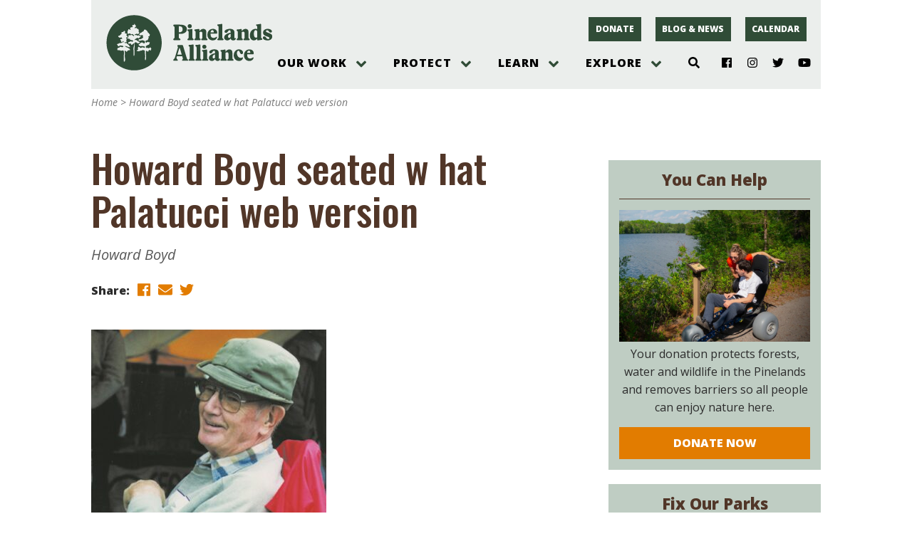

--- FILE ---
content_type: text/html; charset=UTF-8
request_url: https://pinelandsalliance.org/our-work/pine-barrens-hall-of-fame/howard-boyd-seated-w-hat-palatucci-web-version/
body_size: 26586
content:
<!doctype html><html lang="en-US"><head><meta charset="UTF-8"><meta name="viewport" content="width=device-width, initial-scale=1, shrink-to-fit=no"><title>Howard Boyd seated w hat Palatucci web version &#8211; Protecting the New Jersey Pinelands and Pine Barrens | Pinelands Alliance</title>
<meta name='robots' content='max-image-preview:large' />
<link rel='dns-prefetch' href='//pinelandsalliance.org' />
<link rel='dns-prefetch' href='//use.fontawesome.com' />
<link rel='dns-prefetch' href='//fonts.googleapis.com' />
<link rel="alternate" title="oEmbed (JSON)" type="application/json+oembed" href="https://pinelandsalliance.org/wp-json/oembed/1.0/embed?url=https%3A%2F%2Fpinelandsalliance.org%2Four-work%2Fpine-barrens-hall-of-fame%2Fhoward-boyd-seated-w-hat-palatucci-web-version%2F" />
<link rel="alternate" title="oEmbed (XML)" type="text/xml+oembed" href="https://pinelandsalliance.org/wp-json/oembed/1.0/embed?url=https%3A%2F%2Fpinelandsalliance.org%2Four-work%2Fpine-barrens-hall-of-fame%2Fhoward-boyd-seated-w-hat-palatucci-web-version%2F&#038;format=xml" />
<style id='wp-img-auto-sizes-contain-inline-css' type='text/css'>
img:is([sizes=auto i],[sizes^="auto," i]){contain-intrinsic-size:3000px 1500px}
/*# sourceURL=wp-img-auto-sizes-contain-inline-css */
</style>
<link rel='stylesheet' id='genesis-blocks-style-css-css' href='https://pinelandsalliance.org/wp-content/plugins/genesis-blocks/dist/style-blocks.build.css?ver=1764954658' type='text/css' media='all' />
<link rel='stylesheet' id='tribe-events-pro-mini-calendar-block-styles-css' href='https://pinelandsalliance.org/wp-content/plugins/events-calendar-pro/build/css/tribe-events-pro-mini-calendar-block.css?ver=7.7.11' type='text/css' media='all' />
<link rel='stylesheet' id='fpw_styles_css-css' href='https://pinelandsalliance.org/wp-content/plugins/feature-a-page-widget/css/fpw_styles.css?ver=2.1.0' type='text/css' media='all' />
<style id='wp-emoji-styles-inline-css' type='text/css'>

	img.wp-smiley, img.emoji {
		display: inline !important;
		border: none !important;
		box-shadow: none !important;
		height: 1em !important;
		width: 1em !important;
		margin: 0 0.07em !important;
		vertical-align: -0.1em !important;
		background: none !important;
		padding: 0 !important;
	}
/*# sourceURL=wp-emoji-styles-inline-css */
</style>
<link rel='stylesheet' id='wp-block-library-css' href='https://pinelandsalliance.org/wp-includes/css/dist/block-library/style.min.css?ver=6.9' type='text/css' media='all' />
<style id='global-styles-inline-css' type='text/css'>
:root{--wp--preset--aspect-ratio--square: 1;--wp--preset--aspect-ratio--4-3: 4/3;--wp--preset--aspect-ratio--3-4: 3/4;--wp--preset--aspect-ratio--3-2: 3/2;--wp--preset--aspect-ratio--2-3: 2/3;--wp--preset--aspect-ratio--16-9: 16/9;--wp--preset--aspect-ratio--9-16: 9/16;--wp--preset--color--black: #000000;--wp--preset--color--cyan-bluish-gray: #abb8c3;--wp--preset--color--white: #FFFFFF;--wp--preset--color--pale-pink: #f78da7;--wp--preset--color--vivid-red: #cf2e2e;--wp--preset--color--luminous-vivid-orange: #ff6900;--wp--preset--color--luminous-vivid-amber: #fcb900;--wp--preset--color--light-green-cyan: #7bdcb5;--wp--preset--color--vivid-green-cyan: #00d084;--wp--preset--color--pale-cyan-blue: #8ed1fc;--wp--preset--color--vivid-cyan-blue: #0693e3;--wp--preset--color--vivid-purple: #9b51e0;--wp--preset--color--lightsage: #BFCDC3;--wp--preset--color--sage: #71A087;--wp--preset--color--green: #304C37;--wp--preset--color--brown: #513628;--wp--preset--color--darkbrown: #31251C;--wp--preset--color--gold: #E27C00;--wp--preset--color--gray: #EBEEEC;--wp--preset--gradient--vivid-cyan-blue-to-vivid-purple: linear-gradient(135deg,rgb(6,147,227) 0%,rgb(155,81,224) 100%);--wp--preset--gradient--light-green-cyan-to-vivid-green-cyan: linear-gradient(135deg,rgb(122,220,180) 0%,rgb(0,208,130) 100%);--wp--preset--gradient--luminous-vivid-amber-to-luminous-vivid-orange: linear-gradient(135deg,rgb(252,185,0) 0%,rgb(255,105,0) 100%);--wp--preset--gradient--luminous-vivid-orange-to-vivid-red: linear-gradient(135deg,rgb(255,105,0) 0%,rgb(207,46,46) 100%);--wp--preset--gradient--very-light-gray-to-cyan-bluish-gray: linear-gradient(135deg,rgb(238,238,238) 0%,rgb(169,184,195) 100%);--wp--preset--gradient--cool-to-warm-spectrum: linear-gradient(135deg,rgb(74,234,220) 0%,rgb(151,120,209) 20%,rgb(207,42,186) 40%,rgb(238,44,130) 60%,rgb(251,105,98) 80%,rgb(254,248,76) 100%);--wp--preset--gradient--blush-light-purple: linear-gradient(135deg,rgb(255,206,236) 0%,rgb(152,150,240) 100%);--wp--preset--gradient--blush-bordeaux: linear-gradient(135deg,rgb(254,205,165) 0%,rgb(254,45,45) 50%,rgb(107,0,62) 100%);--wp--preset--gradient--luminous-dusk: linear-gradient(135deg,rgb(255,203,112) 0%,rgb(199,81,192) 50%,rgb(65,88,208) 100%);--wp--preset--gradient--pale-ocean: linear-gradient(135deg,rgb(255,245,203) 0%,rgb(182,227,212) 50%,rgb(51,167,181) 100%);--wp--preset--gradient--electric-grass: linear-gradient(135deg,rgb(202,248,128) 0%,rgb(113,206,126) 100%);--wp--preset--gradient--midnight: linear-gradient(135deg,rgb(2,3,129) 0%,rgb(40,116,252) 100%);--wp--preset--font-size--small: 13px;--wp--preset--font-size--medium: 20px;--wp--preset--font-size--large: 36px;--wp--preset--font-size--x-large: 42px;--wp--preset--spacing--20: 0.44rem;--wp--preset--spacing--30: 0.67rem;--wp--preset--spacing--40: 1rem;--wp--preset--spacing--50: 1.5rem;--wp--preset--spacing--60: 2.25rem;--wp--preset--spacing--70: 3.38rem;--wp--preset--spacing--80: 5.06rem;--wp--preset--shadow--natural: 6px 6px 9px rgba(0, 0, 0, 0.2);--wp--preset--shadow--deep: 12px 12px 50px rgba(0, 0, 0, 0.4);--wp--preset--shadow--sharp: 6px 6px 0px rgba(0, 0, 0, 0.2);--wp--preset--shadow--outlined: 6px 6px 0px -3px rgb(255, 255, 255), 6px 6px rgb(0, 0, 0);--wp--preset--shadow--crisp: 6px 6px 0px rgb(0, 0, 0);}:where(.is-layout-flex){gap: 0.5em;}:where(.is-layout-grid){gap: 0.5em;}body .is-layout-flex{display: flex;}.is-layout-flex{flex-wrap: wrap;align-items: center;}.is-layout-flex > :is(*, div){margin: 0;}body .is-layout-grid{display: grid;}.is-layout-grid > :is(*, div){margin: 0;}:where(.wp-block-columns.is-layout-flex){gap: 2em;}:where(.wp-block-columns.is-layout-grid){gap: 2em;}:where(.wp-block-post-template.is-layout-flex){gap: 1.25em;}:where(.wp-block-post-template.is-layout-grid){gap: 1.25em;}.has-black-color{color: var(--wp--preset--color--black) !important;}.has-cyan-bluish-gray-color{color: var(--wp--preset--color--cyan-bluish-gray) !important;}.has-white-color{color: var(--wp--preset--color--white) !important;}.has-pale-pink-color{color: var(--wp--preset--color--pale-pink) !important;}.has-vivid-red-color{color: var(--wp--preset--color--vivid-red) !important;}.has-luminous-vivid-orange-color{color: var(--wp--preset--color--luminous-vivid-orange) !important;}.has-luminous-vivid-amber-color{color: var(--wp--preset--color--luminous-vivid-amber) !important;}.has-light-green-cyan-color{color: var(--wp--preset--color--light-green-cyan) !important;}.has-vivid-green-cyan-color{color: var(--wp--preset--color--vivid-green-cyan) !important;}.has-pale-cyan-blue-color{color: var(--wp--preset--color--pale-cyan-blue) !important;}.has-vivid-cyan-blue-color{color: var(--wp--preset--color--vivid-cyan-blue) !important;}.has-vivid-purple-color{color: var(--wp--preset--color--vivid-purple) !important;}.has-black-background-color{background-color: var(--wp--preset--color--black) !important;}.has-cyan-bluish-gray-background-color{background-color: var(--wp--preset--color--cyan-bluish-gray) !important;}.has-white-background-color{background-color: var(--wp--preset--color--white) !important;}.has-pale-pink-background-color{background-color: var(--wp--preset--color--pale-pink) !important;}.has-vivid-red-background-color{background-color: var(--wp--preset--color--vivid-red) !important;}.has-luminous-vivid-orange-background-color{background-color: var(--wp--preset--color--luminous-vivid-orange) !important;}.has-luminous-vivid-amber-background-color{background-color: var(--wp--preset--color--luminous-vivid-amber) !important;}.has-light-green-cyan-background-color{background-color: var(--wp--preset--color--light-green-cyan) !important;}.has-vivid-green-cyan-background-color{background-color: var(--wp--preset--color--vivid-green-cyan) !important;}.has-pale-cyan-blue-background-color{background-color: var(--wp--preset--color--pale-cyan-blue) !important;}.has-vivid-cyan-blue-background-color{background-color: var(--wp--preset--color--vivid-cyan-blue) !important;}.has-vivid-purple-background-color{background-color: var(--wp--preset--color--vivid-purple) !important;}.has-black-border-color{border-color: var(--wp--preset--color--black) !important;}.has-cyan-bluish-gray-border-color{border-color: var(--wp--preset--color--cyan-bluish-gray) !important;}.has-white-border-color{border-color: var(--wp--preset--color--white) !important;}.has-pale-pink-border-color{border-color: var(--wp--preset--color--pale-pink) !important;}.has-vivid-red-border-color{border-color: var(--wp--preset--color--vivid-red) !important;}.has-luminous-vivid-orange-border-color{border-color: var(--wp--preset--color--luminous-vivid-orange) !important;}.has-luminous-vivid-amber-border-color{border-color: var(--wp--preset--color--luminous-vivid-amber) !important;}.has-light-green-cyan-border-color{border-color: var(--wp--preset--color--light-green-cyan) !important;}.has-vivid-green-cyan-border-color{border-color: var(--wp--preset--color--vivid-green-cyan) !important;}.has-pale-cyan-blue-border-color{border-color: var(--wp--preset--color--pale-cyan-blue) !important;}.has-vivid-cyan-blue-border-color{border-color: var(--wp--preset--color--vivid-cyan-blue) !important;}.has-vivid-purple-border-color{border-color: var(--wp--preset--color--vivid-purple) !important;}.has-vivid-cyan-blue-to-vivid-purple-gradient-background{background: var(--wp--preset--gradient--vivid-cyan-blue-to-vivid-purple) !important;}.has-light-green-cyan-to-vivid-green-cyan-gradient-background{background: var(--wp--preset--gradient--light-green-cyan-to-vivid-green-cyan) !important;}.has-luminous-vivid-amber-to-luminous-vivid-orange-gradient-background{background: var(--wp--preset--gradient--luminous-vivid-amber-to-luminous-vivid-orange) !important;}.has-luminous-vivid-orange-to-vivid-red-gradient-background{background: var(--wp--preset--gradient--luminous-vivid-orange-to-vivid-red) !important;}.has-very-light-gray-to-cyan-bluish-gray-gradient-background{background: var(--wp--preset--gradient--very-light-gray-to-cyan-bluish-gray) !important;}.has-cool-to-warm-spectrum-gradient-background{background: var(--wp--preset--gradient--cool-to-warm-spectrum) !important;}.has-blush-light-purple-gradient-background{background: var(--wp--preset--gradient--blush-light-purple) !important;}.has-blush-bordeaux-gradient-background{background: var(--wp--preset--gradient--blush-bordeaux) !important;}.has-luminous-dusk-gradient-background{background: var(--wp--preset--gradient--luminous-dusk) !important;}.has-pale-ocean-gradient-background{background: var(--wp--preset--gradient--pale-ocean) !important;}.has-electric-grass-gradient-background{background: var(--wp--preset--gradient--electric-grass) !important;}.has-midnight-gradient-background{background: var(--wp--preset--gradient--midnight) !important;}.has-small-font-size{font-size: var(--wp--preset--font-size--small) !important;}.has-medium-font-size{font-size: var(--wp--preset--font-size--medium) !important;}.has-large-font-size{font-size: var(--wp--preset--font-size--large) !important;}.has-x-large-font-size{font-size: var(--wp--preset--font-size--x-large) !important;}
/*# sourceURL=global-styles-inline-css */
</style>

<style id='classic-theme-styles-inline-css' type='text/css'>
/*! This file is auto-generated */
.wp-block-button__link{color:#fff;background-color:#32373c;border-radius:9999px;box-shadow:none;text-decoration:none;padding:calc(.667em + 2px) calc(1.333em + 2px);font-size:1.125em}.wp-block-file__button{background:#32373c;color:#fff;text-decoration:none}
/*# sourceURL=/wp-includes/css/classic-themes.min.css */
</style>
<link rel='stylesheet' id='ppablocks-bucket-editor-css-css' href='https://pinelandsalliance.org/wp-content/plugins/ppablocks/blocks/bucket/bucket-editor.css?ver=1615318876' type='text/css' media='all' />
<link rel='stylesheet' id='ppablocks-item-editor-css-css' href='https://pinelandsalliance.org/wp-content/plugins/ppablocks/blocks/item/item-editor.css?ver=1615318876' type='text/css' media='all' />
<link rel='stylesheet' id='fblck-fetching-css-css' href='https://pinelandsalliance.org/wp-content/plugins/facetwp-blocks/blocks/template/fetching.css?ver=filemtime' type='text/css' media='all' />
<link rel='stylesheet' id='ppa.googlefonts.css-css' href='https://fonts.googleapis.com/css?family=Arapey%3A400%2C400i%7COpen+Sans%3A400%2C400i%2C700%2C700i%2C800%2C800i%7COswald%3A500&#038;ver=1.0' type='text/css' media='all' />
<link rel='stylesheet' id='rnl.css.normalize-css' href='https://pinelandsalliance.org/wp-content/plugins/rnl-wp-utilities/css/normalize.css?ver=1615318855' type='text/css' media='all' />
<link rel='stylesheet' id='ppa.css-css' href='https://pinelandsalliance.org/wp-content/themes/ppa/css/ppa.css?ver=1762412935' type='text/css' media='all' />
<!--n2css--><!--n2js--><script type="text/javascript" src="https://pinelandsalliance.org/wp-includes/js/dist/vendor/react.min.js?ver=18.3.1.1" id="react-js"></script>
<script type="text/javascript" src="https://pinelandsalliance.org/wp-includes/js/dist/vendor/react-jsx-runtime.min.js?ver=18.3.1" id="react-jsx-runtime-js"></script>
<script type="text/javascript" src="https://pinelandsalliance.org/wp-includes/js/dist/autop.min.js?ver=9fb50649848277dd318d" id="wp-autop-js"></script>
<script type="text/javascript" src="https://pinelandsalliance.org/wp-includes/js/dist/blob.min.js?ver=9113eed771d446f4a556" id="wp-blob-js"></script>
<script type="text/javascript" src="https://pinelandsalliance.org/wp-includes/js/dist/block-serialization-default-parser.min.js?ver=14d44daebf663d05d330" id="wp-block-serialization-default-parser-js"></script>
<script type="text/javascript" src="https://pinelandsalliance.org/wp-includes/js/dist/hooks.min.js?ver=dd5603f07f9220ed27f1" id="wp-hooks-js"></script>
<script type="text/javascript" src="https://pinelandsalliance.org/wp-includes/js/dist/deprecated.min.js?ver=e1f84915c5e8ae38964c" id="wp-deprecated-js"></script>
<script type="text/javascript" src="https://pinelandsalliance.org/wp-includes/js/dist/dom.min.js?ver=26edef3be6483da3de2e" id="wp-dom-js"></script>
<script type="text/javascript" src="https://pinelandsalliance.org/wp-includes/js/dist/vendor/react-dom.min.js?ver=18.3.1.1" id="react-dom-js"></script>
<script type="text/javascript" src="https://pinelandsalliance.org/wp-includes/js/dist/escape-html.min.js?ver=6561a406d2d232a6fbd2" id="wp-escape-html-js"></script>
<script type="text/javascript" src="https://pinelandsalliance.org/wp-includes/js/dist/element.min.js?ver=6a582b0c827fa25df3dd" id="wp-element-js"></script>
<script type="text/javascript" src="https://pinelandsalliance.org/wp-includes/js/dist/is-shallow-equal.min.js?ver=e0f9f1d78d83f5196979" id="wp-is-shallow-equal-js"></script>
<script type="text/javascript" src="https://pinelandsalliance.org/wp-includes/js/dist/i18n.min.js?ver=c26c3dc7bed366793375" id="wp-i18n-js"></script>
<script type="text/javascript" id="wp-i18n-js-after">
/* <![CDATA[ */
wp.i18n.setLocaleData( { 'text direction\u0004ltr': [ 'ltr' ] } );
//# sourceURL=wp-i18n-js-after
/* ]]> */
</script>
<script type="text/javascript" src="https://pinelandsalliance.org/wp-includes/js/dist/keycodes.min.js?ver=34c8fb5e7a594a1c8037" id="wp-keycodes-js"></script>
<script type="text/javascript" src="https://pinelandsalliance.org/wp-includes/js/dist/priority-queue.min.js?ver=2d59d091223ee9a33838" id="wp-priority-queue-js"></script>
<script type="text/javascript" src="https://pinelandsalliance.org/wp-includes/js/dist/compose.min.js?ver=7a9b375d8c19cf9d3d9b" id="wp-compose-js"></script>
<script type="text/javascript" src="https://pinelandsalliance.org/wp-includes/js/dist/private-apis.min.js?ver=4f465748bda624774139" id="wp-private-apis-js"></script>
<script type="text/javascript" src="https://pinelandsalliance.org/wp-includes/js/dist/redux-routine.min.js?ver=8bb92d45458b29590f53" id="wp-redux-routine-js"></script>
<script type="text/javascript" src="https://pinelandsalliance.org/wp-includes/js/dist/data.min.js?ver=f940198280891b0b6318" id="wp-data-js"></script>
<script type="text/javascript" id="wp-data-js-after">
/* <![CDATA[ */
( function() {
	var userId = 0;
	var storageKey = "WP_DATA_USER_" + userId;
	wp.data
		.use( wp.data.plugins.persistence, { storageKey: storageKey } );
} )();
//# sourceURL=wp-data-js-after
/* ]]> */
</script>
<script type="text/javascript" src="https://pinelandsalliance.org/wp-includes/js/dist/html-entities.min.js?ver=e8b78b18a162491d5e5f" id="wp-html-entities-js"></script>
<script type="text/javascript" src="https://pinelandsalliance.org/wp-includes/js/dist/dom-ready.min.js?ver=f77871ff7694fffea381" id="wp-dom-ready-js"></script>
<script type="text/javascript" src="https://pinelandsalliance.org/wp-includes/js/dist/a11y.min.js?ver=cb460b4676c94bd228ed" id="wp-a11y-js"></script>
<script type="text/javascript" src="https://pinelandsalliance.org/wp-includes/js/dist/rich-text.min.js?ver=5bdbb44f3039529e3645" id="wp-rich-text-js"></script>
<script type="text/javascript" src="https://pinelandsalliance.org/wp-includes/js/dist/shortcode.min.js?ver=0b3174183b858f2df320" id="wp-shortcode-js"></script>
<script type="text/javascript" src="https://pinelandsalliance.org/wp-includes/js/dist/warning.min.js?ver=d69bc18c456d01c11d5a" id="wp-warning-js"></script>
<script type="text/javascript" src="https://pinelandsalliance.org/wp-includes/js/dist/blocks.min.js?ver=de131db49fa830bc97da" id="wp-blocks-js"></script>
<script type="text/javascript" src="https://pinelandsalliance.org/wp-includes/js/dist/vendor/moment.min.js?ver=2.30.1" id="moment-js"></script>
<script type="text/javascript" id="moment-js-after">
/* <![CDATA[ */
moment.updateLocale( 'en_US', {"months":["January","February","March","April","May","June","July","August","September","October","November","December"],"monthsShort":["Jan","Feb","Mar","Apr","May","Jun","Jul","Aug","Sep","Oct","Nov","Dec"],"weekdays":["Sunday","Monday","Tuesday","Wednesday","Thursday","Friday","Saturday"],"weekdaysShort":["Sun","Mon","Tue","Wed","Thu","Fri","Sat"],"week":{"dow":0},"longDateFormat":{"LT":"g:i a","LTS":null,"L":null,"LL":"F j, Y","LLL":"F j, Y g:i a","LLLL":null}} );
//# sourceURL=moment-js-after
/* ]]> */
</script>
<script type="text/javascript" src="https://pinelandsalliance.org/wp-includes/js/dist/date.min.js?ver=795a56839718d3ff7eae" id="wp-date-js"></script>
<script type="text/javascript" id="wp-date-js-after">
/* <![CDATA[ */
wp.date.setSettings( {"l10n":{"locale":"en_US","months":["January","February","March","April","May","June","July","August","September","October","November","December"],"monthsShort":["Jan","Feb","Mar","Apr","May","Jun","Jul","Aug","Sep","Oct","Nov","Dec"],"weekdays":["Sunday","Monday","Tuesday","Wednesday","Thursday","Friday","Saturday"],"weekdaysShort":["Sun","Mon","Tue","Wed","Thu","Fri","Sat"],"meridiem":{"am":"am","pm":"pm","AM":"AM","PM":"PM"},"relative":{"future":"%s from now","past":"%s ago","s":"a second","ss":"%d seconds","m":"a minute","mm":"%d minutes","h":"an hour","hh":"%d hours","d":"a day","dd":"%d days","M":"a month","MM":"%d months","y":"a year","yy":"%d years"},"startOfWeek":0},"formats":{"time":"g:i a","date":"F j, Y","datetime":"F j, Y g:i a","datetimeAbbreviated":"M j, Y g:i a"},"timezone":{"offset":-5,"offsetFormatted":"-5","string":"America/New_York","abbr":"EST"}} );
//# sourceURL=wp-date-js-after
/* ]]> */
</script>
<script type="text/javascript" src="https://pinelandsalliance.org/wp-includes/js/dist/primitives.min.js?ver=0b5dcc337aa7cbf75570" id="wp-primitives-js"></script>
<script type="text/javascript" src="https://pinelandsalliance.org/wp-includes/js/dist/components.min.js?ver=ad5cb4227f07a3d422ad" id="wp-components-js"></script>
<script type="text/javascript" src="https://pinelandsalliance.org/wp-includes/js/dist/url.min.js?ver=9e178c9516d1222dc834" id="wp-url-js"></script>
<script type="text/javascript" src="https://pinelandsalliance.org/wp-includes/js/dist/api-fetch.min.js?ver=3a4d9af2b423048b0dee" id="wp-api-fetch-js"></script>
<script type="text/javascript" id="wp-api-fetch-js-after">
/* <![CDATA[ */
wp.apiFetch.use( wp.apiFetch.createRootURLMiddleware( "https://pinelandsalliance.org/wp-json/" ) );
wp.apiFetch.nonceMiddleware = wp.apiFetch.createNonceMiddleware( "6c421d6104" );
wp.apiFetch.use( wp.apiFetch.nonceMiddleware );
wp.apiFetch.use( wp.apiFetch.mediaUploadMiddleware );
wp.apiFetch.nonceEndpoint = "https://pinelandsalliance.org/wp-admin/admin-ajax.php?action=rest-nonce";
//# sourceURL=wp-api-fetch-js-after
/* ]]> */
</script>
<script type="text/javascript" src="https://pinelandsalliance.org/wp-includes/js/dist/keyboard-shortcuts.min.js?ver=fbc45a34ce65c5723afa" id="wp-keyboard-shortcuts-js"></script>
<script type="text/javascript" src="https://pinelandsalliance.org/wp-includes/js/dist/commands.min.js?ver=cac8f4817ab7cea0ac49" id="wp-commands-js"></script>
<script type="text/javascript" src="https://pinelandsalliance.org/wp-includes/js/dist/notices.min.js?ver=f62fbf15dcc23301922f" id="wp-notices-js"></script>
<script type="text/javascript" src="https://pinelandsalliance.org/wp-includes/js/dist/preferences-persistence.min.js?ver=e954d3a4426d311f7d1a" id="wp-preferences-persistence-js"></script>
<script type="text/javascript" src="https://pinelandsalliance.org/wp-includes/js/dist/preferences.min.js?ver=2ca086aed510c242a1ed" id="wp-preferences-js"></script>
<script type="text/javascript" id="wp-preferences-js-after">
/* <![CDATA[ */
( function() {
				var serverData = false;
				var userId = "0";
				var persistenceLayer = wp.preferencesPersistence.__unstableCreatePersistenceLayer( serverData, userId );
				var preferencesStore = wp.preferences.store;
				wp.data.dispatch( preferencesStore ).setPersistenceLayer( persistenceLayer );
			} ) ();
//# sourceURL=wp-preferences-js-after
/* ]]> */
</script>
<script type="text/javascript" src="https://pinelandsalliance.org/wp-includes/js/dist/style-engine.min.js?ver=7c6fcedc37dadafb8a81" id="wp-style-engine-js"></script>
<script type="text/javascript" src="https://pinelandsalliance.org/wp-includes/js/dist/token-list.min.js?ver=cfdf635a436c3953a965" id="wp-token-list-js"></script>
<script type="text/javascript" src="https://pinelandsalliance.org/wp-includes/js/dist/block-editor.min.js?ver=6ab992f915da9674d250" id="wp-block-editor-js"></script>
<script type="text/javascript" src="https://pinelandsalliance.org/wp-includes/js/dist/core-data.min.js?ver=15baadfe6e1374188072" id="wp-core-data-js"></script>
<script type="text/javascript" src="https://pinelandsalliance.org/wp-includes/js/dist/media-utils.min.js?ver=c66754bed5498afe7050" id="wp-media-utils-js"></script>
<script type="text/javascript" src="https://pinelandsalliance.org/wp-includes/js/dist/patterns.min.js?ver=4131f04a041db58120d8" id="wp-patterns-js"></script>
<script type="text/javascript" src="https://pinelandsalliance.org/wp-includes/js/dist/plugins.min.js?ver=039ed87b5b9f7036ceee" id="wp-plugins-js"></script>
<script type="text/javascript" src="https://pinelandsalliance.org/wp-includes/js/dist/server-side-render.min.js?ver=7db2472793a2abb97aa5" id="wp-server-side-render-js"></script>
<script type="text/javascript" src="https://pinelandsalliance.org/wp-includes/js/dist/viewport.min.js?ver=f07b4909c08cfe9de4e2" id="wp-viewport-js"></script>
<script type="text/javascript" src="https://pinelandsalliance.org/wp-includes/js/dist/wordcount.min.js?ver=c5b97f11206928ea9130" id="wp-wordcount-js"></script>
<script type="text/javascript" src="https://pinelandsalliance.org/wp-includes/js/dist/editor.min.js?ver=2239c699a89c6b9bc64f" id="wp-editor-js"></script>
<script type="text/javascript" id="wp-editor-js-after">
/* <![CDATA[ */
Object.assign( window.wp.editor, window.wp.oldEditor );
//# sourceURL=wp-editor-js-after
/* ]]> */
</script>
<script type="text/javascript" src="https://pinelandsalliance.org/wp-content/plugins/ppablocks/components/common.js?ver=1615318871" id="ppablocks-common-js"></script>
<script type="text/javascript" id="ppablocks-bg-js-extra">
/* <![CDATA[ */
var PPABLOCKS_LOCAL = {"berries":"https://pinelandsalliance.org/wp-content/plugins/ppablocks/ghost/berries.svg","cone":"https://pinelandsalliance.org/wp-content/plugins/ppablocks/ghost/cone.svg","fern":"https://pinelandsalliance.org/wp-content/plugins/ppablocks/ghost/fern.svg","owl":"https://pinelandsalliance.org/wp-content/plugins/ppablocks/ghost/owl.png","snake":"https://pinelandsalliance.org/wp-content/plugins/ppablocks/ghost/snake.png"};
//# sourceURL=ppablocks-bg-js-extra
/* ]]> */
</script>
<script type="text/javascript" src="https://pinelandsalliance.org/wp-content/plugins/ppablocks/components/bg.js?ver=1615318871" id="ppablocks-bg-js"></script>
<script type="text/javascript" src="https://pinelandsalliance.org/wp-content/plugins/ppablocks/blocks/bucket/bucket.js?ver=1615318875" id="ppablocks-bucket-js"></script>
<script type="text/javascript" src="https://pinelandsalliance.org/wp-content/plugins/ppablocks/blocks/item/item.js?ver=1615318877" id="ppablocks-item-js"></script>
<script type="text/javascript" src="https://pinelandsalliance.org/wp-content/plugins/jquery-updater/js/jquery-3.7.1.min.js?ver=3.7.1" id="jquery-core-js"></script>
<script type="text/javascript" src="https://pinelandsalliance.org/wp-content/plugins/jquery-updater/js/jquery-migrate-3.5.2.min.js?ver=3.5.2" id="jquery-migrate-js"></script>
<script type="text/javascript" src="https://pinelandsalliance.org/wp-content/plugins/facetwp-blocks/blocks/counts/lift_into_title.js?ver=1610575786" id="fblck-lift-js"></script>
<script type="text/javascript" src="https://pinelandsalliance.org/wp-content/plugins/facetwp-blocks/blocks/template/fetching.js?ver=1610575796" id="fblck-fetching-js"></script>
<script type="text/javascript" src="https://pinelandsalliance.org/wp-content/plugins/standard-social/lib/fontawesome-free-5.13.1-web/js/all.js?ver=5.13.1" id="standard-social-fontawesome-js"></script>
<link rel="https://api.w.org/" href="https://pinelandsalliance.org/wp-json/" /><link rel="alternate" title="JSON" type="application/json" href="https://pinelandsalliance.org/wp-json/wp/v2/media/23300" /><link rel="EditURI" type="application/rsd+xml" title="RSD" href="https://pinelandsalliance.org/xmlrpc.php?rsd" />
<meta name="generator" content="WordPress 6.9" />
<link rel="canonical" href="https://pinelandsalliance.org/our-work/pine-barrens-hall-of-fame/howard-boyd-seated-w-hat-palatucci-web-version/" />
<link rel='shortlink' href='https://pinelandsalliance.org/?p=23300' />
<!-- Google Tag Manager -->
<script>
window.dataLayer = window.dataLayer || [];
(function(w,d,s,l,i){w[l]=w[l]||[];w[l].push({'gtm.start':
new Date().getTime(),event:'gtm.js'});var f=d.getElementsByTagName(s)[0],
j=d.createElement(s),dl=l!='dataLayer'?'&l='+l:'';j.async=true;j.src=
'https://www.googletagmanager.com/gtm.js?id='+i+dl;f.parentNode.insertBefore(j,f);
})(window,document,'script','dataLayer','GTM-K249MLC');</script>
<!-- End Google Tag Manager --><meta name="tec-api-version" content="v1"><meta name="tec-api-origin" content="https://pinelandsalliance.org"><link rel="alternate" href="https://pinelandsalliance.org/wp-json/tribe/events/v1/" /><style type="text/css">.recentcomments a{display:inline !important;padding:0 !important;margin:0 !important;}</style><link rel="icon" href="https://pinelandsalliance.org/wp-content/uploads/2021/06/PPA-Logo-icon.jpg" sizes="32x32" />
<link rel="icon" href="https://pinelandsalliance.org/wp-content/uploads/2021/06/PPA-Logo-icon.jpg" sizes="192x192" />
<link rel="apple-touch-icon" href="https://pinelandsalliance.org/wp-content/uploads/2021/06/PPA-Logo-icon.jpg" />
<meta name="msapplication-TileImage" content="https://pinelandsalliance.org/wp-content/uploads/2021/06/PPA-Logo-icon.jpg" />
</head><body class="attachment wp-singular attachment-template-default attachmentid-23300 attachment-jpeg wp-embed-responsive wp-theme-ppa ppa tribe-no-js"><div class="ppa-page ppa-page-with-sidebar ppa-wrapper ppa-grid"><div class="ppa-grid ppa-wrapper ppa-header ppa-container"><div class="ppa-logo"><a href="/"><?xml version="1.0" encoding="UTF-8"?>
<svg id="Layer_1" data-name="Layer 1" xmlns="http://www.w3.org/2000/svg" viewBox="0 0 835.16 283.88">
  <defs>
    <style>
      .cls-1 {
        fill: #304c38;
      }
    </style>
  </defs>
  <path class="cls-1" d="M143.1,4.57C67.07,4.57,5.44,66.2,5.44,142.23s61.63,137.66,137.66,137.66,137.66-61.63,137.66-137.66S219.12,4.57,143.1,4.57ZM122.27,179.65c-3.99-.64-9.79-.56-12.22,2.72-1.44,2.16-1.9,4.26-4.07,4.54-3.8.48-5.25-5.15-8.6-5.9-2.69,2.35-1.01,5.93-.91,8.62.26,6.44-.29,15.04,0,26.31,3.35,4.47,1.77,15.44-.9,20.41h-3.17c-1.95-2.8-.45-5.97-.45-9.07,0-6.16-.72-12.54-.45-18.6.28-6.32,1-12.3.9-17.69-.06-4.18-.66-9.56-4.07-10.43-3.03-.78-8.92,1.61-11.77,1.36-1.76-.15-2.9-1.67-4.98-2.27-.83-.23-1.89.18-3.17,0-2.65-.39-4.23-1.32-7.69,0-2.25-2.08-1.1-5.69-.91-9.52,1.79-2.75,6.25-2.81,9.51-4.09,1.65-.46,1.59-2.64,2.26-4.08,3.64-.04,8.15.21,10.41,2.72,2.99-.93,6.33-1.51,8.14-3.63-1.21-4.23-6.96-3.97-10.86-4.54-1.66-.24-3.39-1.1-4.98-.91-4.55.55-8.15,7.11-11.77,3.18-.41-3.53-1.59-6.27-5.44-6.35.88-6.23,9.47-4.73,12.67-8.62,2.77-.55,6.15-.49,9.5-.45,1.87-1,2.9-2.84,4.98-3.62,1.86-.2,2.9.42,4.07.91,1.69-1.07,3.82-6.48.45-7.26-3.28.39-3.15,5.22-6.33,5.45-3.18.22-4.54-2.89-4.98-7.26-1.04-2.29-3.47-3.18-3.62-6.35.85-3.83,8.29-1.07,10.86-3.17-1.64-2.74-4.61-4.15-5.43-7.71-3.9,1.36-4.67,4.24-9.5,1.81-2.62-1.32-6.98-3.08-6.34-7.26,1.7-1.91,3.98-.95,5.89-1.82,2.26-1.04,3.97-3.24,5.88-4.99,1.95-1.78,3.68-3.35,5.43-4.99-2.07-3.09-1.22-7.14,1.81-8.62,1.93-.18,4.66.44,5.88-.45,2.7-2.24,4.57-7.21,8.15-4.54,2.97,2.22,1.79,8.24.45,12.25,2.07,1.06,5.47-1.59,8.15,0,1.63,4.3-.74,7.9.45,10.89,1.15,2.86,5.44,2.62,5.43,6.35-.97,2.97-6.52,1.33-8.15,3.63.23,3.69,3.25,4.61,4.07,7.71-.1,2.32-2.82,2.02-3.62,3.63,1.97,2.65,2.84,8.35.45,11.8-2.74,1.66-5.54-1.6-8.15,0-.53,6.25,5.57,3.92,10.41,4.08,1.57.85,2.15,2.69,3.17,4.09,3.39.98,4.33,4.42,7.7,5.44.76,4.68,6.22,4.65,5.88,10.44-10.4,3.74-15.88-8.78-26.7-4.54,2.42,2.26,6.99,2.37,8.6,5.44,4.37,1.07,8.93,1.93,10.86,5.44,1.72.24,2.98.94,4.52,1.36.38,2.89,4.01,4.64,2.26,8.17ZM145.36,158.33c.53,6.78-1.8,13.52-.91,19.96.47,3.39.71,7.78.46,13.15-.28,5.65.27,11.67-1.81,16.33-5.25-.76-2.39-6.83-2.26-10.89.13-4.25-.93-9.08-.91-13.16,0-1.31.6-2.78.45-4.08-.18-1.56-1.28-3.14-1.36-4.54-.3-5.48,2.81-14.01,3.17-19.05.09-1.25-.39-2.73-.46-4.09-.1-2.07,1.6-6.07-1.36-6.8-2.24.23-2.35,2.85-3.61,4.08-2.01,1.93-4.74,3.06-8.6,3.18-.51-1.86.54-4.59-1.36-5.9-4.11-.27-9.31.56-12.67-.46-1.03-1.36-.2-3.89,0-5.44,1.93-1.89,3.54-1.34,5.43-2.27,2.35-1.15,5.27-4.43,9.51-3.17,1.9.56,2.19,2.44,5.43,1.81,2.11-.41,2.96-3.18,4.07-4.54-.9-4.38-9.05-1.51-11.31-4.53-1.35.55-2.9.91-4.07.45-.14-2.19-.46-1.85-.46-4.54-4.37-.63-7.3-4.01-12.67-2.27-.44-1.07-.79-2.23-.9-3.63,1.24-2.08,4.79-1.86,5.88-4.08.3-3.15-1.2-5.95,0-8.62,3.1-3.42,10.61,3.18,12.22-2.72,3.3,1.29,6.88,1.4,9.51,3.18,1.71,1.16,2.05,3.39,4.07,4.08,3.88-2.68.27-5.72-2.27-8.17-1.71-1.65-2.3-3.01-4.07-3.17-2.35-.21-4.34,2.54-6.34,2.27-3.05-.42-3.8-5.26-6.33-5.45-3.65,1.94-7.09,2.03-11.32,2.73-1.45-4.54-.33-9.03-.45-14.52.76-1.05,2.17-1.45,3.17-2.27-.92-11.58,7.34-5.53,11.32-2.27,2.33-2.66-1.3-4.95-1.36-7.26-.09-3.26,1.87-4.81,4.52-6.81,3.82,1.03,7.23-.44,9.06-2.72-.46-1.96-2.59-2.26-3.17-4.08.58-2.15,1.53-3.92,3.17-4.99,1.39.11,2.56.46,3.61.91,2.59-.74,2.97-3.68,4.07-5.9h1.36c1.29,1.41.78,2.39,1.36,3.63,1.28,2.72,5.37,5.14,5.43,7.26.11,3.85-10.49,6.47-4.07,11.79,2.77-.24,1.86-4.17,4.98-4.08,2,.87,1.77,3.97,3.17,5.44,3.1-.09,4.83,1.21,7.24,1.82,2.22,4.08,3.58,10.05,1.36,14.97,1.02,1.1,3.64.58,4.07,2.27-.73,2.71-3.71,7.03-6.79,7.71-2.15.48-5-2.01-7.7-1.81-2,.15-2.41,1.48-4.07,2.27-1.47.7-5.7.25-5.43,3.63.23.67.67,1.14.91,1.82,2.45.34,2.66-1.57,4.07-2.27,2.22,1.1,4.42,2.23,7.7,2.27,1.34.48.87,2.76,2.72,2.72,2.55.29,1.92-2.61,3.62-3.18,2.37-.26,2.08,2.15,3.62,2.72,3.15,1.38,8.72.33,9.05,4.53-5.95-.6-6.67,7.56-11.31,8.17-2.87.37-3.72-1.42-6.79-2.27-1.93-.13-2.31,1.31-3.17,2.27-2.25.37-4.56,2.2-6.33,3.63-1.65,1.32-4.67,2.91-3.17,5.9,2.6.19,2.96-1.87,5.43-1.82,2.37.8,3.34,3.01,6.34,3.18.83,1.89,3.18,2.26,4.07,4.08,3.9,1.09,7.47,2.49,9.05,5.9-1.93,2.17-5.12,4.49-8.15,4.54-3.56.06-9.16-4.29-11.31-6.35-2.84,1.23-4.96,3.19-7.69,4.53-.89,5.16.94,9.66,1.36,14.97ZM226.37,176.02c1.25,1.83.52,2.45,0,4.54-4.56.88-4.44-3.11-7.69-2.72-4.51.53-2.84,7.99-6.79,8.62-4.45.71-4.78-6.74-9.51-3.63-2.89,15.24,3.69,32.11-1.81,45.82-5.08.56-3.19-4.29-3.17-6.81.01-1.17-.44-2.46-.45-3.63-.01-2.37,1.22-4.28,1.36-5.9.34-3.94-.97-8.12-1.36-12.25-.6-6.37-.11-12.7-.9-18.6-4.83-2.6-10.74-5.08-14.94-.45-6.16.02-10.57,1.8-14.48,4.08-3.48-1.62-6.13-1.97-10.4-.91-2.19-4.98,3.37-5.94,6.78-6.8-1.14-5.42-2.05-9.69.45-14.52,6.3-1.32,7.48,2.49,9.96,4.99,4.47,1.38,7.61-2.87,10.86-3.17,3.25-.31,5.91,1.73,9.05,3.17,2.72-.45,3.41-2.94,4.53-4.99-5.88-5.07-17.75-4.82-25.8-3.18-1.04-.62-1.13-2.2-1.81-3.18-3.02-1.22-5.5-2.15-4.98-4.99.32-1.73,2.79-2.06,4.52-3.18,3.26-2.11,6.56-6.69,8.15-7.71,2.81.05,4.98.75,8.15.45.83.98,1.01,2.61,2.26,3.17,2.73-.17,5,.13,7.24.46,3.62-5.2,2.17-10.68-3.17-13.16-.93-.43-3.08-.45-4.53-.91-1.62-.51-2.58-1.33-3.62-1.36-1.85-.06-3.38,1.04-4.98,1.36-3.39.67-6.68.04-8.15,2.27-2.96-.67-5.72-1.52-6.79-4.09,1.1-3.54,6.6-6.41,9.96-3.63,5.11-2.88,11.27-4.73,14.03-9.98-.03-2.39-1.76-3.07-2.26-4.99-.55-2.3,2.45-2.65,1.35-4.08-2.28-3.74-9.37-2.11-12.67,0-1.25-2.83-5.76-2.4-7.24-4.99,3.8-3.56,5.92-10.86,12.68-9.98,1.67-3.31,5.33-4.64,9.05-5.9,2.04-1.69,2.73-5.21,2.72-7.71,1.3-1.17,2.8.2,4.52,0,.56-.2.93-.58.9-1.36,3.73-.11,3.3,3.95,7.24,3.63,1.83,4.21,6.96,5.12,6.79,11.34.68,2.04,3.76,1.68,5.43,2.72.03,4.05,3.39,4.77,4.98,7.26-.2,3.43-2.33,4.93-2.26,8.62-1.3.81-4.31-.09-4.98,1.36-1.25,1.81,1.24,3.1,1.36,4.99-1.27,4.33-2.46,7.03-4.52,10.43-.75,1.24-.85,2.55-1.81,3.18-1.86,1.21-4.06.03-6.33.91-5.62,2.16-3.61,8.22,0,11.34,3.97.04,4.19-3.66,7.24-4.54,1.95-.14,1.77,1.85,3.16,2.27,3.08-1.3,5.85-.77,7.7,1.36-1.85,3.45-2.24,8.33-4.98,10.89-6.02-.13-7.37,4.41-12.67,4.99-3.34,1.26-2.11,8.3-.91,11.34,3.15-.41,5.26-1.07,8.15-.45,2.12.45,3,1.99,4.98,1.81,3.71-.32,4.7-5.09,9.51-4.08.13,3.5,2.8,4.45,3.62,7.25-.53,1.44-1.41,2.52-2.72,3.18Z"/>
  <g>
    <path class="cls-1" d="M342.6,129.31c-1.26,0-2.29-.35-3.1-1.05-.81-.7-1.22-1.64-1.22-2.82,0-1.11.33-1.97,1-2.6.67-.63,1.4-1.25,2.21-1.88.81-.63,1.55-1.33,2.22-2.1.67-.77,1-1.82,1-3.15v-50.24c0-1.33-.33-2.38-1-3.15-.67-.78-1.41-1.47-2.22-2.1-.81-.63-1.55-1.25-2.21-1.88-.67-.63-1-1.49-1-2.6,0-1.18.41-2.12,1.22-2.82.81-.7,1.85-1.05,3.1-1.05h28.92c11.75,0,20.46,2.01,26.15,6.03,5.69,4.02,8.53,9.54,8.53,16.54,0,3.47-.7,6.66-2.1,9.57-1.41,2.91-3.53,5.4-6.37,7.47-2.85,2.06-6.45,3.67-10.8,4.81-4.36,1.15-9.5,1.71-15.4,1.71h-5.76v17.49c0,1.33.43,2.4,1.28,3.21.85.81,1.79,1.54,2.83,2.16,1.03.63,1.97,1.27,2.83,1.93.84.67,1.27,1.55,1.27,2.66,0,1.18-.41,2.12-1.22,2.82-.81.7-1.84,1.05-3.1,1.05h-27.03ZM367.98,90.02c5.54,0,9.75-1.29,12.63-3.88,2.88-2.58,4.32-6.35,4.32-11.29s-1.44-8.69-4.32-11.23c-2.88-2.54-7.09-3.82-12.63-3.82h-2.21v30.21h2.21Z"/>
    <path class="cls-1" d="M412.83,129.31c-1.18,0-2.12-.33-2.86-1-.73-.67-1.1-1.52-1.1-2.55s.31-1.85.94-2.44c.62-.59,1.3-1.17,2.03-1.72.74-.56,1.41-1.18,2.03-1.89.62-.71.94-1.68.94-2.94v-28.64c0-1.25-.31-2.24-.94-2.94-.62-.7-1.3-1.34-2.03-1.89-.73-.56-1.41-1.12-2.03-1.72-.62-.59-.94-1.4-.94-2.44,0-1.11.37-1.96,1.1-2.55.68-.55,1.55-.91,2.61-1.08.16-.02.32-.04.49-.03.86,0,4.02,0,7.86-.45,3.8-.45,8.95-1.77,8.95-1.77,1.24-.15,2.23.09,2.97.72.73.63,1.1,1.58,1.1,2.83v39.96c0,1.26.31,2.24.94,2.94.62.7,1.28,1.33,1.98,1.89.7.56,1.35,1.13,1.98,1.72.62.59.94,1.41.94,2.44s-.35,1.89-1.05,2.55c-.7.67-1.67,1-2.91,1h-22.99Z"/>
    <path class="cls-1" d="M420.32,69.72c-2.94,0-5.4-.95-7.36-2.84-1.96-1.89-2.94-4.32-2.94-7.27s.98-5.37,2.94-7.27c1.96-1.89,4.41-2.84,7.36-2.84s5.4.95,7.36,2.84c1.96,1.89,2.94,4.32,2.94,7.27s-.98,5.37-2.94,7.27c-1.96,1.89-4.41,2.84-7.36,2.84Z"/>
    <path class="cls-1" d="M447.6,129.31c-1.19,0-2.15-.33-2.89-1-.74-.67-1.12-1.51-1.12-2.55s.32-1.84.95-2.44c.63-.59,1.31-1.17,2.05-1.71.74-.56,1.42-1.18,2.05-1.88.63-.7.95-1.68.95-2.94v-28.57c0-1.25-.31-2.23-.95-2.94-.63-.7-1.32-1.33-2.05-1.88-.74-.55-1.43-1.12-2.05-1.71-.63-.59-.95-1.4-.95-2.44,0-1.11.37-1.95,1.12-2.55.74-.59,1.7-.96,2.89-1.11l17.23-2.21c1.26-.15,2.26.09,3,.72.74.63,1.11,1.57,1.11,2.82v7.42c2.37-3.55,5.28-6.35,8.73-8.42,3.45-2.07,7.06-3.1,10.84-3.1,4.44,0,7.96,1.38,10.56,4.15,2.59,2.77,3.89,6.92,3.89,12.46v27.35c0,1.26.31,2.23.95,2.94.63.7,1.29,1.33,2,1.88.71.56,1.37,1.13,2,1.71.63.59.95,1.41.95,2.44s-.35,1.88-1.06,2.55c-.71.67-1.68,1-2.95,1h-23.23c-1.19,0-2.15-.33-2.89-1-.74-.67-1.11-1.51-1.11-2.55s.31-1.84.95-2.44c.63-.59,1.31-1.17,2.05-1.71.74-.56,1.42-1.18,2.06-1.88.63-.7.95-1.68.95-2.94v-20.38c0-3.4-.59-5.78-1.78-7.14-1.19-1.36-2.85-2.05-5-2.05-1.49,0-2.91.24-4.28.72-1.37.48-2.57,1.13-3.62,1.94v26.91c0,1.26.32,2.23.95,2.94.63.7,1.29,1.33,2,1.88.71.56,1.37,1.13,2,1.71.63.59.95,1.41.95,2.44s-.35,1.88-1.06,2.55c-.71.67-1.68,1-2.94,1h-23.23Z"/>
    <path class="cls-1" d="M535.15,130.46c-3.75,0-7.24-.65-10.47-1.94-3.24-1.29-6.07-3.16-8.49-5.6-2.43-2.44-4.32-5.39-5.68-8.87-1.36-3.47-2.04-7.38-2.04-11.75s.7-8.35,2.09-11.97c1.39-3.62,3.31-6.72,5.73-9.31,2.43-2.58,5.33-4.6,8.71-6.04,3.38-1.44,7.05-2.16,11.03-2.16,3.23,0,6.16.48,8.77,1.44,2.61.96,4.83,2.29,6.67,3.99,1.83,1.7,3.27,3.77,4.3,6.21,1.03,2.44,1.54,5.17,1.54,8.2v.78c0,1.11-.33,1.99-.99,2.66-.66.67-1.54,1-2.65,1h-29.22c0,8.72,1.23,14.5,4.8,17.56,3.57,3.07,8.23,4.6,15.62,2.62,2.98-.8,5.72-3.08,8.36-4.33,1.25-.59,2.19-.59,2.81,0,.63.59.83,1.3.61,2.1-1.33,4.95-3.88,8.76-7.66,11.41-3.79,2.66-8.4,3.99-13.84,3.99ZM539.89,90.35c.37-3.55-.07-6.32-1.33-8.31-1.25-1.99-2.94-2.99-5.07-2.99-2.5,0-4.59,1-6.29,2.99-1.7,1.99-2.61,4.76-2.76,8.31h15.44Z"/>
    <path class="cls-1" d="M562.04,129.29c-1.18,0-2.13-.33-2.86-1-.73-.67-1.1-1.51-1.1-2.55s.31-1.85.94-2.44c.62-.59,1.3-1.17,2.03-1.72.74-.56,1.41-1.18,2.03-1.89.62-.7.94-1.68.94-2.94v-53.83c0-1.25-.31-2.24-.94-2.94-.62-.7-1.3-1.33-2.03-1.88-.73-.56-1.41-1.12-2.03-1.72-.62-.59-.94-1.4-.94-2.44,0-1.11.37-1.96,1.1-2.55.64-.52,1.46-.87,2.45-1.04.26-.05.53-.07.8-.07,1.29-.04,5.45-.21,8.16-.56,2.92-.38,6.6-1.2,7.96-1.51.46-.11.94-.19,1.42-.16.84.04,1.53.29,2.08.76.73.63,1.1,1.58,1.1,2.83v65.15c0,1.26.31,2.24.94,2.94.62.7,1.28,1.33,1.98,1.89.7.56,1.35,1.13,1.98,1.72.62.59.94,1.41.94,2.44s-.35,1.89-1.05,2.55c-.7.67-1.67,1-2.91,1h-22.99v-.02Z"/>
    <path class="cls-1" d="M607.8,130.46c-2.22,0-4.29-.35-6.21-1.05-1.93-.7-3.59-1.68-4.99-2.94-1.41-1.25-2.51-2.75-3.33-4.49-.81-1.73-1.22-3.67-1.22-5.82,0-2.66.67-5.24,1.99-7.76,1.33-2.51,3.33-4.84,5.99-6.98,2.66-2.14,6.01-4.02,10.04-5.65,4.03-1.62,8.75-2.84,14.14-3.66v-4.54c0-2.73-.48-4.71-1.44-5.93-.96-1.22-2.29-1.83-3.99-1.83-2,0-3.59.68-4.77,2.05-1.19,1.37-2.33,2.86-3.44,4.49-1.11,1.62-2.33,3.12-3.66,4.49-1.33,1.37-3.18,2.05-5.55,2.05-2.14,0-3.88-.61-5.21-1.83-1.33-1.22-2-2.83-2-4.82,0-1.84.76-3.58,2.27-5.21,1.51-1.62,3.53-3.05,6.05-4.27,2.51-1.22,5.34-2.18,8.49-2.88,3.14-.7,6.31-1.05,9.49-1.05,7.39,0,13.05,1.49,16.97,4.49,3.92,2.99,5.88,7.26,5.88,12.8v25.92c0,1.11.26,1.99.78,2.66s1.22,1,2.11,1c.81,0,1.73-.26,2.77-.78.59-.3,1.09-.17,1.5.39.41.56.46,1.28.17,2.16-.44,1.55-1.13,2.9-2.05,4.05-.93,1.15-1.98,2.09-3.16,2.83-1.19.74-2.48,1.28-3.89,1.6-1.41.33-2.81.5-4.21.5-3.11,0-5.92-.81-8.43-2.44-2.51-1.62-4.03-4.1-4.55-7.42-1.7,3.18-4,5.61-6.88,7.31-2.88,1.7-6.1,2.55-9.65,2.55h0ZM617.55,117.94c1.25,0,2.48-.39,3.66-1.17,1.18-.78,2.18-2.05,3-3.83v-15.4c-4.14,1.11-7.31,2.83-9.49,5.15-2.18,2.33-3.27,4.97-3.27,7.92,0,2.36.61,4.18,1.83,5.43,1.22,1.26,2.64,1.88,4.27,1.88h0Z"/>
    <path class="cls-1" d="M658.25,129.31c-1.19,0-2.15-.33-2.89-1-.74-.67-1.11-1.51-1.11-2.55s.32-1.84.95-2.44c.63-.59,1.31-1.17,2.05-1.71.74-.56,1.42-1.18,2.05-1.88.63-.7.95-1.68.95-2.94v-28.58c0-1.25-.32-2.23-.95-2.94-.63-.7-1.32-1.33-2.05-1.88-.74-.55-1.43-1.12-2.05-1.71-.63-.59-.95-1.4-.95-2.44,0-1.11.37-1.95,1.11-2.55.53-.42,1.17-.73,1.92-.92.52-.14,1.06-.18,1.6-.19,1.44-.01,5.04-.09,7.9-.47,3.36-.46,6.83-1.28,8.15-1.6.47-.12.95-.2,1.44-.17.85.04,1.55.29,2.11.76.74.63,1.11,1.57,1.11,2.82v7.42c2.37-3.55,5.28-6.35,8.73-8.42,3.45-2.07,7.06-3.1,10.84-3.1,4.44,0,7.96,1.38,10.56,4.15,2.59,2.77,3.89,6.92,3.89,12.46v27.36c0,1.26.31,2.23.95,2.94.63.7,1.29,1.33,2,1.88.71.56,1.37,1.13,2,1.71.63.59.95,1.41.95,2.44s-.35,1.88-1.06,2.55c-.71.67-1.69,1-2.95,1h-23.23c-1.19,0-2.15-.33-2.89-1-.74-.67-1.11-1.51-1.11-2.55s.32-1.84.95-2.44c.63-.59,1.31-1.17,2.05-1.71.74-.56,1.42-1.18,2.06-1.88.63-.7.95-1.68.95-2.94v-20.38c0-3.4-.59-5.78-1.78-7.14-1.19-1.36-2.85-2.05-5-2.05-1.49,0-2.91.24-4.28.72-1.37.48-2.57,1.13-3.62,1.94v26.91c0,1.26.32,2.23.95,2.94.63.7,1.29,1.33,2,1.88.71.56,1.37,1.13,2,1.71.63.59.95,1.41.95,2.44s-.35,1.88-1.06,2.55c-.71.67-1.69,1-2.95,1h-23.23,0Z"/>
    <path class="cls-1" d="M739.8,130.45c-2.73,0-5.27-.56-7.62-1.66-2.36-1.11-4.42-2.74-6.19-4.88-1.77-2.14-3.17-4.79-4.2-7.94-1.03-3.15-1.54-6.75-1.54-10.83,0-4.88.74-9.33,2.21-13.32,1.47-4,3.52-7.4,6.13-10.21,2.61-2.81,5.65-5,9.11-6.55,3.46-1.55,7.18-2.33,11.16-2.33,1.62,0,3.13.17,4.53.5,1.4.33,2.69.8,3.87,1.38v-11.66c0-1.26-.31-2.24-.94-2.94-.63-.7-1.31-1.34-2.04-1.89-.74-.56-1.42-1.13-2.04-1.72-.63-.59-.94-1.4-.94-2.44,0-1.11.37-1.96,1.11-2.55.52-.42,1.16-.73,1.91-.93.52-.14,1.05-.18,1.59-.18,1.38,0,4.86-.08,8.28-.56,3.09-.44,6.4-1.21,7.68-1.53.47-.12.95-.19,1.43-.17.84.04,1.54.29,2.09.76.73.63,1.11,1.58,1.11,2.83v63.51c0,1.26.31,2.24.94,2.94.63.71,1.31,1.33,2.04,1.89.74.56,1.42,1.13,2.04,1.72.63.59.94,1.41.94,2.44,0,1.11-.37,1.96-1.11,2.55-.74.59-1.7.96-2.87,1.11l-18,2.55c-.96.15-1.73-.02-2.32-.5-.59-.48-.89-1.24-.89-2.28v-6.77c-1.84,3.04-4.29,5.4-7.34,7.1-3.06,1.7-6.43,2.55-10.11,2.55h-.02ZM751.4,116.79c2.43,0,4.38-.74,5.85-2.22v-23.87c0-3.26-.61-6-1.82-8.22-1.22-2.22-3.11-3.33-5.69-3.33-3.09,0-5.45,1.68-7.07,5.05-1.62,3.37-2.43,8.01-2.43,13.94s.98,10.51,2.93,13.77c1.95,3.26,4.69,4.88,8.23,4.88h0Z"/>
    <path class="cls-1" d="M809.1,130.45c-3.55,0-6.79-.31-9.71-.94-2.92-.63-5.44-1.51-7.55-2.66-2.11-1.15-3.76-2.55-4.94-4.21-1.19-1.66-1.77-3.49-1.77-5.48,0-2.14.63-3.83,1.88-5.04,1.26-1.22,2.92-1.83,4.99-1.83,1.55,0,2.9.33,4.05,1,1.14.67,2.16,1.48,3.05,2.44.89.96,1.74,2.03,2.55,3.21.82,1.18,1.7,2.25,2.66,3.21.96.96,2.05,1.77,3.28,2.44,1.22.67,2.68,1,4.38,1,1.85,0,3.29-.39,4.33-1.17,1.04-.78,1.55-1.9,1.55-3.38s-.72-2.75-2.16-3.82c-1.44-1.07-4.2-2.35-8.27-3.83l-7.99-2.99c-8.88-3.25-13.32-8.9-13.32-16.95,0-2.66.56-5.13,1.66-7.42,1.11-2.29,2.66-4.26,4.66-5.93,2-1.66,4.38-2.96,7.16-3.88,2.78-.93,5.86-1.38,9.27-1.38,2.81,0,5.51.31,8.1.94,2.59.63,4.88,1.52,6.88,2.66,2,1.15,3.59,2.49,4.77,4.05,1.18,1.55,1.77,3.21,1.77,4.98s-.59,3.18-1.77,4.21c-1.19,1.04-2.78,1.55-4.77,1.55-2.22,0-3.98-.59-5.27-1.77-1.3-1.18-2.46-2.47-3.5-3.88-1.04-1.4-2.2-2.7-3.5-3.88-1.3-1.18-3.05-1.77-5.27-1.77-1.77,0-3.15.41-4.11,1.22-.96.81-1.44,1.96-1.44,3.44,0,1.33.5,2.46,1.49,3.38,1,.93,2.72,1.87,5.16,2.83l9.88,3.77c5.11,1.92,8.84,4.05,11.21,6.37,2.37,2.33,3.55,5.56,3.55,9.69,0,2.95-.56,5.65-1.66,8.09-1.11,2.44-2.66,4.53-4.66,6.26-2,1.74-4.4,3.08-7.21,4.05-2.81.96-5.96,1.44-9.44,1.44h0Z"/>
  </g>
  <g>
    <g>
      <path class="cls-1" d="M485.82,231.86c-1.18,0-2.12-.33-2.86-1-.73-.67-1.1-1.52-1.1-2.55s.31-1.85.94-2.44,1.3-1.17,2.03-1.72c.74-.56,1.41-1.18,2.03-1.89.62-.71.94-1.68.94-2.94v-28.64c0-1.25-.31-2.24-.94-2.94-.62-.7-1.3-1.34-2.03-1.89-.73-.56-1.41-1.12-2.03-1.72-.62-.59-.94-1.4-.94-2.44,0-1.11.37-1.96,1.1-2.55.68-.55,1.55-.91,2.61-1.08.16-.02.32-.04.49-.03.86,0,4.02,0,7.86-.45,3.8-.45,8.95-1.77,8.95-1.77,1.24-.15,2.23.09,2.97.72.73.63,1.1,1.58,1.1,2.83v39.96c0,1.26.31,2.24.94,2.94.62.7,1.28,1.33,1.98,1.89.7.56,1.35,1.13,1.98,1.72.62.59.94,1.41.94,2.44s-.35,1.89-1.05,2.55c-.7.67-1.67,1-2.91,1h-22.99Z"/>
      <path class="cls-1" d="M493.31,172.28c-2.94,0-5.4-.95-7.36-2.84-1.96-1.89-2.94-4.32-2.94-7.27s.98-5.37,2.94-7.27c1.96-1.89,4.41-2.84,7.36-2.84s5.4.95,7.36,2.84c1.96,1.89,2.94,4.32,2.94,7.27s-.98,5.37-2.94,7.27c-1.96,1.89-4.41,2.84-7.36,2.84Z"/>
    </g>
    <path class="cls-1" d="M717.51,232.98c-3.75,0-7.24-.65-10.47-1.94-3.24-1.29-6.07-3.16-8.49-5.6-2.43-2.44-4.32-5.39-5.68-8.87-1.36-3.47-2.04-7.38-2.04-11.75s.7-8.35,2.09-11.97c1.39-3.62,3.31-6.72,5.73-9.31,2.43-2.58,5.33-4.6,8.71-6.04,3.38-1.44,7.05-2.16,11.03-2.16,3.23,0,6.16.48,8.77,1.44,2.61.96,4.83,2.29,6.67,3.99,1.83,1.7,3.27,3.77,4.3,6.21,1.03,2.44,1.54,5.17,1.54,8.2v.78c0,1.11-.33,1.99-.99,2.66-.66.67-1.54,1-2.65,1h-29.22c0,8.72,1.23,14.5,4.8,17.56,3.57,3.07,8.23,4.6,15.62,2.62,2.98-.8,5.72-3.08,8.36-4.33,1.25-.59,2.19-.59,2.81,0,.63.59.83,1.3.61,2.1-1.33,4.95-3.88,8.76-7.66,11.41-3.79,2.66-8.4,3.99-13.84,3.99ZM722.25,192.88c.37-3.55-.07-6.32-1.33-8.31-1.25-1.99-2.94-2.99-5.07-2.99-2.5,0-4.59,1-6.29,2.99-1.7,1.99-2.61,4.76-2.76,8.31h15.44Z"/>
    <path class="cls-1" d="M452.49,231.85c-1.18,0-2.13-.33-2.86-1-.73-.67-1.1-1.51-1.1-2.55s.31-1.85.94-2.44c.62-.59,1.3-1.17,2.03-1.72.74-.56,1.41-1.18,2.03-1.89.62-.7.94-1.68.94-2.94v-53.83c0-1.25-.31-2.24-.94-2.94-.62-.7-1.3-1.33-2.03-1.88-.73-.56-1.41-1.12-2.03-1.72-.62-.59-.94-1.4-.94-2.44,0-1.11.37-1.96,1.1-2.55.64-.52,1.46-.87,2.45-1.04.26-.05.53-.07.8-.07,1.29-.04,5.45-.21,8.16-.56,2.92-.38,6.6-1.2,7.96-1.51.46-.11.94-.19,1.42-.16.84.04,1.53.29,2.08.76.73.63,1.1,1.58,1.1,2.83v65.15c0,1.26.31,2.24.94,2.94.62.7,1.28,1.33,1.98,1.89.7.56,1.35,1.13,1.98,1.72.62.59.94,1.41.94,2.44s-.35,1.89-1.05,2.55c-.7.67-1.67,1-2.91,1h-22.99v-.02Z"/>
    <path class="cls-1" d="M418.67,231.85c-1.18,0-2.13-.33-2.86-1-.73-.67-1.1-1.51-1.1-2.55s.31-1.85.94-2.44c.62-.59,1.3-1.17,2.03-1.72.74-.56,1.41-1.18,2.03-1.89.62-.7.94-1.68.94-2.94v-53.83c0-1.25-.31-2.24-.94-2.94-.62-.7-1.3-1.33-2.03-1.88-.73-.56-1.41-1.12-2.03-1.72-.62-.59-.94-1.4-.94-2.44,0-1.11.37-1.96,1.1-2.55.64-.52,1.46-.87,2.45-1.04.26-.05.53-.07.8-.07,1.29-.04,5.45-.21,8.16-.56,2.92-.38,6.6-1.2,7.96-1.51.46-.11.94-.19,1.42-.16.84.04,1.53.29,2.08.76.73.63,1.1,1.58,1.1,2.83v65.15c0,1.26.31,2.24.94,2.94.62.7,1.28,1.33,1.98,1.89.7.56,1.35,1.13,1.98,1.72.62.59.94,1.41.94,2.44s-.35,1.89-1.05,2.55c-.7.67-1.67,1-2.91,1h-22.99v-.02Z"/>
    <path class="cls-1" d="M577.71,231.87c-1.19,0-2.15-.33-2.89-1-.74-.67-1.11-1.51-1.11-2.55s.32-1.84.95-2.44c.63-.59,1.31-1.17,2.05-1.71.74-.56,1.42-1.18,2.05-1.88.63-.7.95-1.68.95-2.94v-28.58c0-1.25-.32-2.23-.95-2.94-.63-.7-1.32-1.33-2.05-1.88-.74-.55-1.43-1.12-2.05-1.71-.63-.59-.95-1.4-.95-2.44,0-1.11.37-1.95,1.11-2.55.53-.42,1.17-.73,1.92-.92.52-.14,1.06-.18,1.6-.19,1.44-.01,5.04-.09,7.9-.47,3.36-.46,6.83-1.28,8.15-1.6.47-.12.95-.2,1.44-.17.85.04,1.55.29,2.11.76.74.63,1.11,1.57,1.11,2.82v7.42c2.37-3.55,5.28-6.35,8.73-8.42,3.45-2.07,7.06-3.1,10.84-3.1,4.44,0,7.96,1.38,10.56,4.15,2.59,2.77,3.89,6.92,3.89,12.46v27.36c0,1.26.31,2.23.95,2.94.63.7,1.29,1.33,2,1.88.71.56,1.37,1.13,2,1.71.63.59.95,1.41.95,2.44s-.35,1.88-1.06,2.55c-.71.67-1.69,1-2.95,1h-23.23c-1.19,0-2.15-.33-2.89-1-.74-.67-1.11-1.51-1.11-2.55s.32-1.84.95-2.44c.63-.59,1.31-1.17,2.05-1.71.74-.56,1.42-1.18,2.06-1.88.63-.7.95-1.68.95-2.94v-20.38c0-3.4-.59-5.78-1.78-7.14-1.19-1.36-2.85-2.05-5-2.05-1.49,0-2.91.24-4.28.72-1.37.48-2.57,1.13-3.62,1.94v26.91c0,1.26.32,2.23.95,2.94.63.7,1.29,1.33,2,1.88.71.56,1.37,1.13,2,1.71.63.59.95,1.41.95,2.44s-.35,1.88-1.06,2.55c-.71.67-1.69,1-2.95,1h-23.23,0Z"/>
    <path class="cls-1" d="M342.14,231.87c-.99,0-1.81-.22-2.44-.67s-1.06-1.02-1.27-1.73c-.21-.71-.2-1.49.05-2.34.25-.85.8-1.65,1.65-2.4.99-.89,1.84-1.74,2.55-2.56.71-.82,1.36-1.71,1.96-2.68.6-.97,1.13-2.01,1.59-3.12.46-1.11.9-2.42,1.33-3.9l13.38-44.93c.35-1.04.57-1.89.64-2.56.07-.67.05-1.24-.05-1.73s-.3-.91-.58-1.28c-.28-.37-.64-.78-1.06-1.23-.64-.67-1.05-1.41-1.22-2.23-.18-.82-.14-1.58.11-2.29.25-.71.69-1.28,1.33-1.73s1.42-.67,2.34-.67h20.28c.99,0,1.87.3,2.65.89.78.6,1.31,1.38,1.59,2.34l19.01,62.88c.43,1.34,1.2,2.58,2.34,3.73,1.13,1.15,2.09,2.06,2.87,2.73.57.52.94,1.1,1.11,1.73.18.63.14,1.23-.11,1.78-.25.56-.69,1.02-1.33,1.39-.64.37-1.45.56-2.44.56h-23.15c-1.42,0-2.35-.56-2.81-1.67-.46-1.11-.2-2.3.8-3.57.57-.74,1.08-1.41,1.54-2.01.46-.6.8-1.19,1.01-1.79.21-.59.32-1.26.32-2.01s-.14-1.6-.43-2.56l-2.76-9.14h-26.44l-1.49,4.79c-.71,2.38-.71,4.5,0,6.36.71,1.86,2.3,4.01,4.78,6.46.49.52.81,1.08.96,1.67.14.6.12,1.15-.05,1.67-.18.52-.51.95-1.01,1.28-.5.33-1.1.5-1.8.5h-15.71ZM358.81,201.1h21.77l-9.34-31.33c-.28-.89-.76-1.38-1.43-1.45-.67-.07-1.19.41-1.54,1.45l-9.45,31.33Z"/>
    <path class="cls-1" d="M530.92,232.98c-2.12,0-4.11-.35-5.95-1.06-1.84-.71-3.43-1.69-4.78-2.95-1.35-1.26-2.41-2.77-3.19-4.52-.78-1.75-1.17-3.7-1.17-5.85,0-2.68.64-5.28,1.91-7.8,1.27-2.53,3.19-4.87,5.73-7.02,2.55-2.16,5.75-4.05,9.61-5.69,3.86-1.63,8.37-2.86,13.54-3.68v-4.57c0-2.75-.46-4.74-1.38-5.97-.92-1.23-2.2-1.84-3.82-1.84-1.91,0-3.43.69-4.57,2.06-1.13,1.38-2.23,2.88-3.29,4.52-1.06,1.64-2.23,3.14-3.5,4.52-1.27,1.38-3.04,2.06-5.31,2.06-2.05,0-3.72-.61-4.99-1.84s-1.91-2.84-1.91-4.85c0-1.86.72-3.61,2.18-5.24,1.45-1.63,3.38-3.07,5.79-4.29,2.41-1.23,5.11-2.19,8.12-2.9,3.01-.7,6.03-1.06,9.08-1.06,7.08,0,12.49,1.51,16.25,4.51,3.75,3.01,5.63,7.3,5.63,12.88v26.09c0,1.12.25,2.01.74,2.68.49.67,1.17,1,2.02,1,.78,0,1.66-.26,2.65-.78.57-.3,1.04-.17,1.43.39.39.56.44,1.28.16,2.17-.42,1.56-1.08,2.92-1.96,4.07-.89,1.15-1.89,2.1-3.03,2.84-1.13.74-2.37,1.28-3.72,1.62-1.35.33-2.69.5-4.04.5-2.97,0-5.66-.82-8.07-2.45-2.41-1.63-3.86-4.12-4.35-7.47-1.63,3.19-3.82,5.65-6.58,7.36-2.76,1.71-5.84,2.56-9.24,2.56ZM540.26,220.39c1.2,0,2.37-.39,3.5-1.17,1.13-.78,2.09-2.06,2.87-3.85v-15.5c-3.97,1.11-6.99,2.84-9.08,5.18-2.09,2.34-3.13,5-3.13,7.97,0,2.38.58,4.2,1.75,5.46,1.17,1.27,2.53,1.9,4.09,1.9Z"/>
    <path class="cls-1" d="M665.76,232.98c-3.68,0-7.11-.71-10.3-2.12s-5.93-3.36-8.23-5.85c-2.3-2.49-4.11-5.46-5.42-8.92-1.31-3.45-1.96-7.19-1.96-11.2,0-4.46.69-8.53,2.07-12.21s3.24-6.82,5.57-9.42c2.34-2.6,5.04-4.63,8.12-6.08,3.08-1.45,6.32-2.17,9.72-2.17,2.83,0,5.5.41,8.02,1.23,2.51.82,4.72,1.95,6.64,3.4s3.43,3.14,4.57,5.07c1.13,1.93,1.7,3.98,1.7,6.13,0,2.38-.58,4.33-1.75,5.85-1.17,1.53-2.88,2.29-5.15,2.29-1.63,0-2.99-.43-4.09-1.28-1.1-.85-2.02-1.91-2.76-3.18-.74-1.26-1.4-2.62-1.96-4.07-.57-1.45-1.19-2.81-1.86-4.07-.67-1.26-1.43-2.32-2.28-3.18-.85-.85-1.95-1.28-3.29-1.28-2.2,0-3.97,1.17-5.31,3.51-1.35,2.34-2.02,5.41-2.02,9.2,0,3.27.51,6.3,1.54,9.09,1.02,2.79,2.39,5.2,4.09,7.25,1.7,2.05,3.68,3.64,5.95,4.79,2.26,1.15,4.64,1.73,7.11,1.73,2.62,0,5.34-.67,8.18-2.01.99-.52,1.8-.54,2.44-.06.64.48.88,1.25.74,2.29-.35,2.3-1.1,4.39-2.23,6.24-1.13,1.86-2.59,3.45-4.35,4.79-1.77,1.34-3.79,2.38-6.05,3.12-2.27.74-4.74,1.11-7.43,1.11Z"/>
  </g>
</svg></a></div><div class="ppa-buttons"><ul id="menu-top-buttons" class="menu"><li id="menu-item-6208" class="menu-item menu-item-type-post_type menu-item-object-page menu-item-6208"><a href="https://pinelandsalliance.org/our-work/support-ppa/">Donate</a></li>
<li id="menu-item-5503" class="menu-item menu-item-type-post_type menu-item-object-page menu-item-5503"><a href="https://pinelandsalliance.org/our-work/blog-news/">Blog &#038; News</a></li>
<li id="menu-item-4445" class="menu-item menu-item-type-custom menu-item-object-custom menu-item-4445"><a href="/events">Calendar</a></li>
</ul></div><div class="ppa-menu"><a class="ppa-menu-toggler ppa-prevent" href="#ppa-main-menu" role="button" aria-expanded="true" aria-controls="ppa-main-menu" aria-label="open main menu"><span class="screen-reader-text">Open main menu</span><i class="fas fa-bars" data-fa-transform="shrink-6"></i><i class="fas fa-times" data-fa-transform="shrink-6" hidden></i></a><nav id="ppa-main-menu" class="ppa-nav ppa-main-menu" role="navigation" aria-expanded="false" aria-label="Main Menu"><ul id="menu-main" class="menu"><li id="menu-item-3077" class="menu-item menu-item-type-post_type menu-item-object-page menu-item-has-children menu-item-3077"><a href="https://pinelandsalliance.org/our-work/">Our Work</a>
<ul class="sub-menu">
	<li id="menu-item-3081" class="menu-item menu-item-type-post_type menu-item-object-page menu-item-3081"><a href="https://pinelandsalliance.org/our-work/what-we-do/">Our Work and Mission</a></li>
	<li id="menu-item-13280" class="menu-item menu-item-type-post_type menu-item-object-page menu-item-13280"><a href="https://pinelandsalliance.org/explore-the-pinelands/pinelands-adventures/">Pinelands Adventures</a></li>
	<li id="menu-item-13279" class="menu-item menu-item-type-post_type menu-item-object-page menu-item-13279"><a href="https://pinelandsalliance.org/rancocas-creek-farm-2/">Rancocas Creek Farm</a></li>
	<li id="menu-item-27691" class="menu-item menu-item-type-post_type menu-item-object-page menu-item-27691"><a href="https://pinelandsalliance.org/pinelandsresearch/">Pinelands Research Institute</a></li>
	<li id="menu-item-23883" class="menu-item menu-item-type-post_type menu-item-object-page menu-item-23883"><a href="https://pinelandsalliance.org/explore-the-pinelands/weddings-at-ppa/">Weddings &#038; Events at The Alliance’s Headquarters</a></li>
	<li id="menu-item-21923" class="menu-item menu-item-type-post_type menu-item-object-page menu-item-21923"><a href="https://pinelandsalliance.org/the-pinelands-is-for-everyone/">Nature: Accessible For All</a></li>
	<li id="menu-item-22180" class="menu-item menu-item-type-post_type menu-item-object-page menu-item-22180"><a href="https://pinelandsalliance.org/landscape-makeover-program/">Landscape Makeover Program</a></li>
	<li id="menu-item-6207" class="menu-item menu-item-type-post_type menu-item-object-page menu-item-6207"><a href="https://pinelandsalliance.org/our-work/support-ppa/">Support The Alliance</a></li>
	<li id="menu-item-13281" class="menu-item menu-item-type-post_type menu-item-object-page menu-item-13281"><a href="https://pinelandsalliance.org/news-reports/">Blog, Podcast, Newsletter &#038; Reports</a></li>
	<li id="menu-item-12561" class="menu-item menu-item-type-post_type menu-item-object-page menu-item-12561"><a href="https://pinelandsalliance.org/our-work/online-store/">Online Store</a></li>
	<li id="menu-item-11811" class="menu-item menu-item-type-post_type menu-item-object-page menu-item-11811"><a href="https://pinelandsalliance.org/our-work/join-our-team/">Join our team</a></li>
	<li id="menu-item-4238" class="menu-item menu-item-type-post_type menu-item-object-page menu-item-4238"><a href="https://pinelandsalliance.org/our-work/staff-and-trustees/">Staff &#038; Trustees</a></li>
	<li id="menu-item-4240" class="menu-item menu-item-type-post_type menu-item-object-page menu-item-4240"><a href="https://pinelandsalliance.org/our-work/ppa-headquarters/">Offices &#038; Visitors Center</a></li>
</ul>
</li>
<li id="menu-item-3078" class="menu-item menu-item-type-post_type menu-item-object-page menu-item-has-children menu-item-3078"><a href="https://pinelandsalliance.org/protecting-the-pinelands/">Protect</a>
<ul class="sub-menu">
	<li id="menu-item-3084" class="menu-item menu-item-type-post_type menu-item-object-page menu-item-3084"><a href="https://pinelandsalliance.org/protecting-the-pinelands/threats-to-pinelands/">Threats to the Pinelands</a></li>
	<li id="menu-item-5157" class="menu-item menu-item-type-post_type menu-item-object-page menu-item-5157"><a href="https://pinelandsalliance.org/issues-facing-the-pinelands/">Hot and Pending Issues</a></li>
	<li id="menu-item-20594" class="menu-item menu-item-type-post_type menu-item-object-page menu-item-20594"><a href="https://pinelandsalliance.org/protecting-the-pinelands/send-us-a-tip/">Send us a tip!</a></li>
	<li id="menu-item-5946" class="menu-item menu-item-type-post_type menu-item-object-page menu-item-5946"><a href="https://pinelandsalliance.org/protecting-the-pinelands/take-action/">Take Action</a></li>
	<li id="menu-item-3087" class="menu-item menu-item-type-post_type menu-item-object-page menu-item-3087"><a href="https://pinelandsalliance.org/protecting-the-pinelands/how-you-can-help-protect-the-pinelands/">How You Can Help</a></li>
	<li id="menu-item-4995" class="menu-item menu-item-type-post_type menu-item-object-page menu-item-4995"><a href="https://pinelandsalliance.org/protecting-the-pinelands/how-you-can-help-protect-the-pinelands/volunteer-for-ppa/">Volunteer for The Alliance</a></li>
	<li id="menu-item-4312" class="menu-item menu-item-type-post_type menu-item-object-page menu-item-4312"><a href="https://pinelandsalliance.org/learn-about-the-pinelands/ecosystem/water/threats-to-water-in-the-pinelands/">Threats to Water</a></li>
	<li id="menu-item-4313" class="menu-item menu-item-type-post_type menu-item-object-page menu-item-4313"><a href="https://pinelandsalliance.org/protecting-the-pinelands/climate-change-and-the-pinelands/">Climate Change</a></li>
</ul>
</li>
<li id="menu-item-3079" class="menu-item menu-item-type-post_type menu-item-object-page menu-item-has-children menu-item-3079"><a href="https://pinelandsalliance.org/learn-about-the-pinelands/">Learn</a>
<ul class="sub-menu">
	<li id="menu-item-22025" class="menu-item menu-item-type-post_type menu-item-object-page menu-item-22025"><a href="https://pinelandsalliance.org/the-pinelands-and-its-people/">The Pinelands and its People</a></li>
	<li id="menu-item-3088" class="menu-item menu-item-type-post_type menu-item-object-page menu-item-3088"><a href="https://pinelandsalliance.org/learn-about-the-pinelands/pinelands-overview/">New Jersey Pinelands and Pine Barrens Overview</a></li>
	<li id="menu-item-3089" class="menu-item menu-item-type-post_type menu-item-object-page menu-item-3089"><a href="https://pinelandsalliance.org/learn-about-the-pinelands/ecosystem/">New Jersey Pine Barrens Ecosystem</a></li>
	<li id="menu-item-6258" class="menu-item menu-item-type-post_type menu-item-object-page menu-item-6258"><a href="https://pinelandsalliance.org/learn-about-the-pinelands/ecosystem/pinelands-plants-overview/">Pinelands Plants Overview</a></li>
	<li id="menu-item-5755" class="menu-item menu-item-type-post_type menu-item-object-page menu-item-5755"><a href="https://pinelandsalliance.org/learn-about-the-pinelands/ecosystem/wildlife/">Pine Barrens Wildlife</a></li>
	<li id="menu-item-3091" class="menu-item menu-item-type-post_type menu-item-object-page menu-item-3091"><a href="https://pinelandsalliance.org/learn-about-the-pinelands/pinelands-science/">Pinelands Science</a></li>
	<li id="menu-item-28049" class="menu-item menu-item-type-post_type menu-item-object-page menu-item-28049"><a href="https://pinelandsalliance.org/pinelands-webinars-2025/">Pinelands Webinars 2025</a></li>
	<li id="menu-item-5556" class="menu-item menu-item-type-custom menu-item-object-custom menu-item-5556"><a href="/our-work/blog-news/?fwp_content_type=video">Pinelands Videos</a></li>
	<li id="menu-item-4321" class="menu-item menu-item-type-post_type menu-item-object-page menu-item-4321"><a href="https://pinelandsalliance.org/learn-about-the-pinelands/pinelands-history-and-culture/">History &#038; Culture</a></li>
	<li id="menu-item-4322" class="menu-item menu-item-type-post_type menu-item-object-page menu-item-4322"><a href="https://pinelandsalliance.org/learn-about-the-pinelands/educator-and-student-resources/">Educator &#038; Student Resources</a></li>
</ul>
</li>
<li id="menu-item-3080" class="menu-item menu-item-type-post_type menu-item-object-page menu-item-has-children menu-item-3080"><a href="https://pinelandsalliance.org/explore-the-pinelands/">Explore</a>
<ul class="sub-menu">
	<li id="menu-item-11573" class="menu-item menu-item-type-post_type menu-item-object-page menu-item-11573"><a href="https://pinelandsalliance.org/ppa-photo-contest-2/">New Jersey Pinelands Photo Gallery</a></li>
	<li id="menu-item-3092" class="menu-item menu-item-type-post_type menu-item-object-page menu-item-3092"><a href="https://pinelandsalliance.org/explore-the-pinelands/pinelands-adventures/">Pinelands Adventures</a></li>
	<li id="menu-item-3093" class="menu-item menu-item-type-post_type menu-item-object-page menu-item-3093"><a href="https://pinelandsalliance.org/explore-the-pinelands/things-to-do-in-the-pinelands/">Things to Do</a></li>
	<li id="menu-item-3094" class="menu-item menu-item-type-post_type menu-item-object-page menu-item-3094"><a href="https://pinelandsalliance.org/explore-the-pinelands/gateway-to-the-pines/">Gateways to the New Jersey Pinelands</a></li>
	<li id="menu-item-4330" class="menu-item menu-item-type-post_type menu-item-object-page menu-item-4330"><a href="https://pinelandsalliance.org/our-work/ppa-headquarters/">Pinelands Visitors Center</a></li>
	<li id="menu-item-6242" class="menu-item menu-item-type-post_type menu-item-object-page menu-item-6242"><a href="https://pinelandsalliance.org/explore-the-pinelands/pinelands-events-and-programs/">The Alliance Events and Programs</a></li>
</ul>
</li>
<li id="menu-item-5296" class="menu-item menu-item-type-post_type menu-item-object-page menu-item-5296"><a href="https://pinelandsalliance.org/search/"><i class='fas fa-search'></i></a></li>
<li id="menu-item-5448" class="menu-item menu-item-type-merged menu-item-5448"><a href="https://pinelandsalliance.org/contact-us/">Contact Us</a></li><li id="menu-item-12574" class="menu-item menu-item-type-merged menu-item-12574"><a href="https://pinelandsalliance.org/our-work/online-store/">Our Store</a></li><li id="menu-item-4678" class="menu-item menu-item-type-merged menu-item-4678"><a href="https://pinelandsalliance.org/our-work/staff-and-trustees/">Staff Info</a></li><li id="menu-item-11821" class="menu-item menu-item-type-merged menu-item-11821"><a href="https://pinelandsalliance.org/our-work/join-our-team/">Job Openings</a></li><li id="menu-item-16314" class="menu-item menu-item-type-merged menu-item-16314"><a href="https://pinelandsalliance-org.translate.goog/?_x_tr_sl=en&_x_tr_tl=es&_x_tr_hl=en&_x_tr_pto=wapp">En Español</a></li><li id="menu-item-4679" class="menu-item menu-item-type-merged menu-item-4679"><a href="https://pinelandsalliance.org/our-work/ppa-headquarters/directions/">Directions</a></li><li id="menu-item-4683" class="menu-item menu-item-type-merged menu-item-4683"><a href="https://pinelandsalliance.org/our-work/support-ppa/make-a-donation/">Donate</a></li><li id="menu-item-4682" class="menu-item menu-item-type-merged menu-item-4682"><a href="https://pinelandsalliance.org/privacy-and-copyright/">Privacy Statement</a></li><li id="menu-item-23941" class="menu-item menu-item-type-merged menu-item-23941"><a href="https://pinelandsalliance.org/explore-the-pinelands/weddings-at-ppa/">Wedding Info</a></li><li class="socsicus-menu-item"><a rel="external nofollow" class="socsicus-svc socsicus-svc-fb" title="Facebook" target="_blank" href="https://www.facebook.com/Pinelands/"><span class="fa-layers "><i class="" data-fa-transform="" data-fa-mask=""></i><i class="fab fa-facebook" data-fa-transform="" data-fa-mask=""></i></span></a></li><li class="socsicus-menu-item"><a rel="external nofollow" class="socsicus-svc socsicus-svc-ig" title="Instagram" target="_blank" href="https://www.instagram.com/pinelandsalliance/"><span class="fa-layers "><i class="" data-fa-transform="" data-fa-mask=""></i><i class="fab fa-instagram" data-fa-transform="" data-fa-mask=""></i></span></a></li><li class="socsicus-menu-item"><a rel="external nofollow" class="socsicus-svc socsicus-svc-tw" title="Twitter" target="_blank" href="https://twitter.com/PinesAlliance"><span class="fa-layers "><i class="" data-fa-transform="" data-fa-mask=""></i><i class="fab fa-twitter" data-fa-transform="" data-fa-mask=""></i></span></a></li><li class="socsicus-menu-item"><a rel="external nofollow" class="socsicus-svc socsicus-svc-yt" title="YouTube" target="_blank" href="https://www.youtube.com/user/pinelandsalliance"><span class="fa-layers "><i class="" data-fa-transform="" data-fa-mask=""></i><i class="fab fa-youtube" data-fa-transform="" data-fa-mask=""></i></span></a></li></ul></nav></div></div><a href="#ppa-main-menu" class="ppa-backdrop ppa-prevent" tabindex="-1" hidden="hidden"></a><div class="ppa-page-sidebar-content ppa-partial ppa-container ppa-wrapper ppa-grid"><div class="ppa-crumb"><div class="container crumbs-container"><!-- Breadcrumb NavXT 7.5.0 -->
<span property="itemListElement" typeof="ListItem"><a property="item" typeof="WebPage" title="Go to Protecting the New Jersey Pinelands and Pine Barrens | Pinelands Alliance." href="https://pinelandsalliance.org" class="home"><span property="name">Home</span></a><meta property="position" content="1"></span> &gt; <span class="post post-attachment current-item">Howard Boyd seated w hat Palatucci web version</span></div></div><div class="ppa-content"><div class="ppa-content-header"><h1 class="ppa-content-headline">Howard Boyd seated w hat Palatucci web version</h1><div class="ppa-content-intro"><p>Howard Boyd</p>
</div></div><div class="ppa-content-body"><p class="socsicus-share socsicus-wrap"><span class="socsicus-share-label socsicus-label">Share:</span><span class="socsicus-share-icons socsicus-icons"><a  rel="external nofollow" target="_blank" title="facebook" class="ssc-svc ssc-svc-fb" href="https://www.facebook.com/sharer/sharer.php?u=https%3A%2F%2Fpinelandsalliance.org%2Four-work%2Fpine-barrens-hall-of-fame%2Fhoward-boyd-seated-w-hat-palatucci-web-version%2F"><span class="fa-layers "><i class="" data-fa-transform="" data-fa-mask=""></i><i class="fab fa-facebook" data-fa-transform="" data-fa-mask=""></i></span></a><a  rel="external nofollow" target="_blank" title="email" class="ssc-svc ssc-svc-em" href="mailto:?Subject=Howard Boyd seated w hat Palatucci web version&amp;Body=Howard Boyd seated w hat Palatucci web version%0D%0A---%0D%0AView this on the website of Pinelands Preservation Alliance https://pinelandsalliance.org/our-work/pine-barrens-hall-of-fame/howard-boyd-seated-w-hat-palatucci-web-version/"><span class="fa-layers "><i class="" data-fa-transform="" data-fa-mask=""></i><i class="fas fa-envelope" data-fa-transform="" data-fa-mask=""></i></span></a><a  rel="external nofollow" target="_blank" title="twitter" class="ssc-svc ssc-svc-tw" href="https://twitter.com/intent/tweet?text=Howard+Boyd+seated+w+hat+Palatucci+web+version&amp;url=https%3A%2F%2Fpinelandsalliance.org%2Four-work%2Fpine-barrens-hall-of-fame%2Fhoward-boyd-seated-w-hat-palatucci-web-version%2F&amp;via="><span class="fa-layers "><i class="" data-fa-transform="" data-fa-mask=""></i><i class="fab fa-twitter" data-fa-transform="" data-fa-mask=""></i></span></a></span></p><p class="attachment"><a href='https://pinelandsalliance.org/wp-content/uploads/2023/10/Howard-Boyd-seated-w-hat-Palatucci-web-version.jpg'><img fetchpriority="high" decoding="async" width="330" height="374" src="https://pinelandsalliance.org/wp-content/uploads/2023/10/Howard-Boyd-seated-w-hat-Palatucci-web-version-330x374.jpg" class="attachment-medium size-medium" alt="" srcset="https://pinelandsalliance.org/wp-content/uploads/2023/10/Howard-Boyd-seated-w-hat-Palatucci-web-version-330x374.jpg 330w, https://pinelandsalliance.org/wp-content/uploads/2023/10/Howard-Boyd-seated-w-hat-Palatucci-web-version-700x792.jpg 700w, https://pinelandsalliance.org/wp-content/uploads/2023/10/Howard-Boyd-seated-w-hat-Palatucci-web-version-768x869.jpg 768w, https://pinelandsalliance.org/wp-content/uploads/2023/10/Howard-Boyd-seated-w-hat-Palatucci-web-version-905x1024.jpg 905w, https://pinelandsalliance.org/wp-content/uploads/2023/10/Howard-Boyd-seated-w-hat-Palatucci-web-version-883x1000.jpg 883w, https://pinelandsalliance.org/wp-content/uploads/2023/10/Howard-Boyd-seated-w-hat-Palatucci-web-version-530x600.jpg 530w, https://pinelandsalliance.org/wp-content/uploads/2023/10/Howard-Boyd-seated-w-hat-Palatucci-web-version-400x453.jpg 400w, https://pinelandsalliance.org/wp-content/uploads/2023/10/Howard-Boyd-seated-w-hat-Palatucci-web-version.jpg 1000w" sizes="(max-width: 330px) 100vw, 330px" /></a></p>
</div></div><div class="ppa-sidebar"><aside class="ppa-widget ppa-article-widget fpw-container-banner"><h3 class="ppa-widget-title">You Can Help</h3><article class="fpw-widget-layout fpw-layout-banner"><div class="fpw-thumb"><a class="fpw-link" href="https://pinelandsalliance.org/our-work/support-ppa/make-a-donation/" target="_blank"><img class="fpw-img large" src="https://pinelandsalliance.org/wp-content/uploads/2022/08/Andie_Nick_AtsionRec_2022_cropped-square.jpg"></a></div><div class="fpw-excerpt"><p>Your donation protects forests, water and wildlife in the Pinelands and removes barriers so all people can enjoy nature here. </p>
</div><div class="fpw-button"><a class="fpw-link" href="https://pinelandsalliance.org/our-work/support-ppa/make-a-donation/" target="_blank">Donate Now</a></div></article></aside><aside class="ppa-widget ppa-article-widget fpw-container-banner"><h3 class="ppa-widget-title">Fix Our Parks</h3><article class="fpw-widget-layout fpw-layout-banner"><div class="fpw-thumb"><a class="fpw-link" href="https://pinelandsalliance.org/its-time-to-fix-our-parks/" target="_blank"><img class="fpw-img large" src="https://pinelandsalliance.org/wp-content/uploads/2022/08/fix-our-parks-graphic-page-widget-copy.jpg"></a></div><div class="fpw-excerpt"><p>New Jersey&#8217;s Parks and Forests are used, abused and underfunded. Let&#8217;s fix the problem.</p>
</div><div class="fpw-button"><a class="fpw-link" href="https://pinelandsalliance.org/its-time-to-fix-our-parks/" target="_blank">Learn More</a></div></article></aside></div></div><div class="ppa-news ppa-container-fluid"><div class="ppa-wrapper ppa-container ppa-wide-sidebar"><h4 class="ppa-sidebar-label">News, Events & More</h4><div class="ppa-sidebar ppa-flex">
		<aside class="ppa-widget ppa-news-widget">
		<h3 class="ppa-widget-title">Blog and News</h3>
		<ul>
											<li>
					<a href="https://pinelandsalliance.org/policy-notes-december-2025/">Policy Notes &#8211; December 2025</a>
									</li>
											<li>
					<a href="https://pinelandsalliance.org/why-a-duck-why-a-lame-duck-your-guide-to-njs-year-end-legislative-madness/">Why a Duck? Why a Lame Duck? Your Guide to NJ’s Year-End Legislative Madness </a>
									</li>
											<li>
					<a href="https://pinelandsalliance.org/policy-notes-november-2025/">Policy Notes &#8211; November 2025</a>
									</li>
											<li>
					<a href="https://pinelandsalliance.org/shorter-name-new-look-same-dedication/">Shorter Name, New Look, Same Dedication</a>
									</li>
											<li>
					<a href="https://pinelandsalliance.org/bob-jackson-officially-nominated-by-the-governor-to-rejoin-the-pinelands-commission/">Bob Jackson Officially Nominated by the Governor to Rejoin the Pinelands Commission</a>
									</li>
					</ul>

		</aside><aside class="ppa-widget ppa-news-widget fpw-container-banner"><h3 class="ppa-widget-title">Featured Story</h3><article class="fpw-widget-layout fpw-layout-banner"><div class="fpw-thumb"><a class="fpw-link" href="https://pinelandsalliance.org/162-acre-pine-tree-center-becomes-new-home-to-pinelands-research-institute-educational-programs/"><img class="fpw-img large" src="https://pinelandsalliance.org/wp-content/uploads/2025/03/Pine-Tree-Conference-Center-McHale-web-700x525.jpg"></a></div><div class="fpw-title"><a class="fpw-link" href="https://pinelandsalliance.org/162-acre-pine-tree-center-becomes-new-home-to-pinelands-research-institute-educational-programs/"><h3>162-Acre Pine Tree Center Becomes New Home to Pinelands Research Institute, Educational Programs</h3></a></div><div class="fpw-excerpt"><p>The Center was permanently protected by the Pinelands Alliance and partners for conservation, recreation, and the study of nature.</p>
</div><div class="fpw-button"><a class="fpw-link" href="https://pinelandsalliance.org/162-acre-pine-tree-center-becomes-new-home-to-pinelands-research-institute-educational-programs/">Read More</a></div></article></aside><aside class="ppa-widget ppa-news-widget fpw-container-banner"><h3 class="ppa-widget-title">Policy Notes Blog</h3><article class="fpw-widget-layout fpw-layout-banner"><div class="fpw-thumb"><a class="fpw-link" href="https://pinelandsalliance.org/our-work/blog-news/?fwp_categories_drop=policy-notes"><img class="fpw-img large" src="https://pinelandsalliance.org/wp-content/uploads/2023/08/Township-land-highlighted-in-blue-Pemberton-pole-bridge-resized-700x507.jpg"></a></div><div class="fpw-title"><a class="fpw-link" href="https://pinelandsalliance.org/our-work/blog-news/?fwp_categories_drop=policy-notes"><h3>Pinelands Commission Actions</h3></a></div><div class="fpw-excerpt"><p>Policy Notes are designed to update the public on the activities of the Pinelands Commission, which have been summarized by Pinelands Preservation Alliance staff who attend all public meetings of the Commission</p>
</div><div class="fpw-button"><a class="fpw-link" href="https://pinelandsalliance.org/our-work/blog-news/?fwp_categories_drop=policy-notes">Learn More</a></div></article></aside></div></div></div><div class="ppa-connected ppa-has-bg ppa-container-fluid" style="background-position:center center;background-image: linear-gradient( to bottom, transparent, transparent, rgba(0,0,0,0.45)),url('https://pinelandsalliance.org/wp-content/uploads/2023/08/BARRENS-to-BAY-optimized-35.webp');"><div class="ppa-wrapper ppa-container ppa-wide-sidebar"><h4 class="ppa-sidebar-label">Stay Connected</h4><div class="ppa-sidebar ppa-flex"><aside class="widget_text ppa-widget ppa-connected-widget"><h4 class="ppa-widget-title">Don&#8217;t miss the latest Pinelands news and events!</h4><div class="textwidget custom-html-widget"><a href="https://engage.pinelandsalliance.org/email">
Sign Up for Email Updates
</a></div></aside><aside class="socsicus-connect socsicus-wrap"><span class="socsicus-connect-icons socsicus-icons"><a rel="external nofollow" class="socsicus-svc socsicus-svc-fb" title="Facebook" target="_blank" href="https://www.facebook.com/Pinelands/"><span class="fa-layers "><i class="" data-fa-transform="" data-fa-mask=""></i><i class="fab fa-facebook" data-fa-transform="" data-fa-mask=""></i></span></a><a rel="external nofollow" class="socsicus-svc socsicus-svc-ig" title="Instagram" target="_blank" href="https://www.instagram.com/pinelandsalliance/"><span class="fa-layers "><i class="" data-fa-transform="" data-fa-mask=""></i><i class="fab fa-instagram" data-fa-transform="" data-fa-mask=""></i></span></a><a rel="external nofollow" class="socsicus-svc socsicus-svc-tw" title="Twitter" target="_blank" href="https://twitter.com/PinesAlliance"><span class="fa-layers "><i class="" data-fa-transform="" data-fa-mask=""></i><i class="fab fa-twitter" data-fa-transform="" data-fa-mask=""></i></span></a><a rel="external nofollow" class="socsicus-svc socsicus-svc-yt" title="YouTube" target="_blank" href="https://www.youtube.com/user/pinelandsalliance"><span class="fa-layers "><i class="" data-fa-transform="" data-fa-mask=""></i><i class="fab fa-youtube" data-fa-transform="" data-fa-mask=""></i></span></a></span></aside></div></div></div><div class="ppa-footer ppa-container-fluid"><div class="ppa-footer-content ppa-container ppa-grid"><div class="ppa-logo"><a href="/"><img src="https://pinelandsalliance.org/wp-content/themes/ppa/img/logo_white_v2.svg" alt="Pinelands Adventures" /></a></div><div class="ppa-footer-menu"><div class="menu-footer-container"><ul id="menu-footer" class="menu"><li id="menu-item-5448" class="menu-item menu-item-type-post_type menu-item-object-page menu-item-5448"><a href="https://pinelandsalliance.org/contact-us/">Contact Us</a></li>
<li id="menu-item-12574" class="menu-item menu-item-type-post_type menu-item-object-page menu-item-12574"><a href="https://pinelandsalliance.org/our-work/online-store/">Our Store</a></li>
<li id="menu-item-4678" class="menu-item menu-item-type-post_type menu-item-object-page menu-item-4678"><a href="https://pinelandsalliance.org/our-work/staff-and-trustees/">Staff Info</a></li>
<li id="menu-item-11821" class="menu-item menu-item-type-post_type menu-item-object-page menu-item-11821"><a href="https://pinelandsalliance.org/our-work/join-our-team/">Job Openings</a></li>
<li id="menu-item-16314" class="menu-item menu-item-type-custom menu-item-object-custom menu-item-16314"><a href="https://pinelandsalliance-org.translate.goog/?_x_tr_sl=en&#038;_x_tr_tl=es&#038;_x_tr_hl=en&#038;_x_tr_pto=wapp">En Español</a></li>
<li id="menu-item-4679" class="menu-item menu-item-type-post_type menu-item-object-page menu-item-4679"><a href="https://pinelandsalliance.org/our-work/ppa-headquarters/directions/">Directions</a></li>
<li id="menu-item-4683" class="menu-item menu-item-type-post_type menu-item-object-page menu-item-4683"><a href="https://pinelandsalliance.org/our-work/support-ppa/make-a-donation/">Donate</a></li>
<li id="menu-item-4682" class="menu-item menu-item-type-post_type menu-item-object-page menu-item-4682"><a href="https://pinelandsalliance.org/privacy-and-copyright/">Privacy Statement</a></li>
<li id="menu-item-23941" class="menu-item menu-item-type-post_type menu-item-object-page menu-item-23941"><a href="https://pinelandsalliance.org/explore-the-pinelands/weddings-at-ppa/">Wedding Info</a></li>
</ul></div></div><div class="ppa-adventure"><a href="https://pinelandsadventures.org" target="_blank"><?xml version="1.0" encoding="utf-8"?>
<svg version="1.1" id="Layer_1" xmlns="http://www.w3.org/2000/svg" x="0px" y="0px"
	 viewBox="0 0 93.6 69.6" style="enable-background:new 0 0 93.6 69.6;" >
<style type="text/css">
	.st0{fill:#FFFFFF;}
</style>
<rect x="34.1" y="57.4" transform="matrix(0.6848 -0.7287 0.7287 0.6848 -27.5002 52.4592)" class="st0" width="25.5" height="1.2"/>
<path class="st0" d="M47.1,44c-0.3-0.2-0.3-0.3-0.5-0.4c-0.2-0.1-0.3-0.3-0.6-0.3c-0.3,0-0.3-0.1-0.5,0c-0.1,0.1-0.3,0.2-0.5,0.3
	l0-0.5c0.1-0.1,0.2-0.2,0.2-0.3c0.1-0.2,0.2-0.3,0.5-0.3c0.3,0,0.4-0.3,0.6-0.5c0.1-0.1,0.5,0,0.8,0c0.3,0,0.4-0.2,0.5-0.3
	c0.1-0.2,0.3-0.2,0.4-0.5c0.1-0.2-0.1-0.4-0.4-0.4s-0.4-0.1-0.6-0.2c-0.2-0.1-0.6,0.1-0.8,0.2c-0.3,0.1-0.5-0.1-0.6-0.2
	c-0.1-0.1-0.4,0-0.6,0.2l0-0.5c0.1,0,0.1-0.1,0.1-0.1c0.1-0.1,0.2,0,0.6,0c0.3,0,0.1-0.3,0.4-0.5c0.3-0.1,0.5,0,0.7,0.1
	c0.2,0.1,0.5,0.1,0.4-0.2c0-0.3-0.4-0.7-0.4-1c0-0.3,0.2-0.5,0-0.7c-0.2-0.2-0.4-0.1-0.7-0.3c-0.3-0.2-0.6-0.3-0.6-0.6
	c0-0.3,0.3-0.5,0.1-0.8c-0.1-0.2-0.3-0.4-0.3-0.5c0-0.1,0.1-0.8-0.1-0.8c-0.4,0-0.2,0.3-0.6,0.4c-0.3,0.1-0.5,0-0.6,0.3
	c-0.1,0.3,0.1,0.5,0.1,0.7c-0.1,0.2,0,0.3-0.4,0.4c-0.4,0-0.7,0.1-0.7,0.3c-0.1,0.2,0.1,0.6,0,0.7c-0.1,0.1-0.2,0.2-0.4,0.1
	c-0.2-0.1-0.6-0.3-0.8,0c-0.1,0.3-0.1,0.5-0.2,0.6c-0.1,0.2-0.3,0.4,0,0.6c0.3,0.2,0.5,0.2,0.5,0.5c0.1,0.2,0.4,0.6,0.7,0.7
	c0.4,0,0.8-0.3,1-0.1c0.2,0.2,0.3,0.5,0.5,0.5c0,0,0.1,0,0.1,0l0,0.7c0,0-0.1,0-0.1,0c-0.2,0-0.3-0.1-0.5-0.2
	c-0.2-0.1-0.4-0.2-0.6-0.2c-0.3,0-0.9,0-1,0.3c-0.1,0.2-0.1,0.3-0.3,0.5c-0.2,0.2-0.5,0.5-0.4,0.8c0.2,0.2,0.4,0.1,0.6,0.1
	c0.2,0,0.4,0,0.6,0.2c0.2,0.2,0.1,0.4,0.2,0.5c0.1,0.2,0.4,0,0.6-0.1c0.2-0.1,0.4,0,0.6,0.2c0.1,0.1,0.2,0.1,0.2,0.1l0,0.4
	c0,0-0.1,0-0.2,0c-0.2,0.1-0.1,0.3-0.5,0.3c-0.3,0-0.2,0-0.4-0.1c-0.2-0.1-0.4-0.2-0.5-0.1c-0.2,0.2-0.1,0.3-0.4,0.3
	c-0.3,0-0.6,0.1-0.6,0.3c0,0.2,0.1,0.6,0.4,0.6c0.3,0,0.4-0.1,0.6,0.1c0.2,0.2,0.3,0.6,0.7,0.5c0.4-0.1,0.7-0.5,0.8-0.6l0,0l0,4.2
	h0.6l0-4.2c0.2,0,0.4-0.1,0.4-0.3c0.1-0.2,0.4-0.4,0.6-0.3c0.2,0.2,0.4,0.3,0.6,0.3c0.2,0,0.6-0.1,0.6-0.2
	C47.3,44.5,47.4,44.2,47.1,44"/>
<path class="st0" d="M53.3,45.3c-0.1-0.3-0.2-0.5-0.4-0.5c-0.2,0-0.4,0-0.5-0.1c-0.1-0.1-0.2-0.2-0.5-0.3c-0.3-0.1-0.5-0.2-0.5-0.3
	c0-0.2,0.1-0.2,0.2-0.3c0.2-0.1,0.4-0.2,0.6,0c0.2,0.2,0.4,0.4,0.6,0.3c0.2,0,0.3,0,0.4-0.2c0.1-0.2,0-0.4-0.2-0.5
	c-0.2-0.1-0.4-0.2-0.6-0.4c-0.1-0.2-0.2-0.4-0.4-0.4c-0.2-0.1-0.5-0.1-0.6-0.2c-0.1-0.2-0.1-0.3-0.2-0.4c0,0-0.1,0-0.1,0l0-0.7
	c0.2,0,0.6-0.1,0.7-0.3c0.1-0.3,0.2-0.3,0.4-0.4c0.1-0.1,0.3-0.3,0.1-0.5c-0.2-0.2-0.4-0.3-0.3-0.5c0.1-0.2,0.4-0.3,0.3-0.5
	c-0.1-0.2-0.2-0.3-0.2-0.5c0-0.3,0.1-0.4,0-0.6s-0.4-0.1-0.5-0.4c-0.1-0.3-0.1-0.5-0.2-0.6c-0.1-0.2-0.2-0.3-0.2-0.5
	c-0.1-0.2-0.4-0.3-0.5-0.1c-0.1,0.2,0.2,0.4-0.1,0.5c-0.2,0.1-0.6,0.1-0.6,0.4c0,0.3,0.1,0.5-0.1,0.7c-0.2,0.2-0.2,0.2-0.3,0.4
	c-0.1,0.2-0.1,0.3-0.4,0.3c-0.3,0-0.3,0-0.5,0c-0.2,0-0.5-0.1-0.2,0.3c0.4,0.4,0.3,0.6,0.7,0.5c0.3,0,0.5-0.1,0.6,0
	c0.1,0.1,0.1,0.1,0.2,0.2c0.1,0.2,0.1,0.5-0.1,0.5c-0.2,0-0.6-0.1-0.5,0.1c0.1,0.2,0.3,0.3,0.2,0.4c-0.1,0.1,0,0.3,0.1,0.4
	c0.1,0.1,0.1,0.3,0.3,0.2c0.2-0.1,0.5-0.2,0.6-0.2c0,0,0,0,0,0l0,0.9c-0.3,0-0.5,0-0.6,0.1c-0.1,0.1-0.4,0.3-0.7,0.2
	c-0.3,0-0.7,0-0.9,0.2c-0.2,0.2-0.6,0.3-0.6,0.4c-0.1,0.2,0,0.3,0.2,0.5c0.1,0.2,0.2,0.5,0.5,0.4c0.3-0.1,0.4-0.4,0.6-0.2
	c0.2,0.1,0.3,0.3,0.6,0.3c0.3,0,0.5,0,0.5,0.1c0,0.2,0,0.5-0.3,0.5c-0.3,0-0.4-0.1-0.6-0.1c-0.2-0.1-0.3-0.1-0.5,0
	c-0.1,0.1-0.3,0.6-0.6,0.8c-0.3,0.2-0.6,0.2-0.7,0.3c-0.1,0.1-0.1,0.5,0.1,0.5c0.2,0,0.5-0.1,0.7,0c0.2,0.1,0.5-0.2,0.8-0.2
	c0.2,0,0.5-0.1,0.7-0.2c0.2-0.1,0.4,0,0.6,0.1c0,0,0.1,0,0.1,0.1l0,3.7H51l0-3.6c0,0,0.1,0,0.1,0c0.2-0.1,0.5,0,0.6,0.1
	c0.1,0.1,0.3,0.5,0.6,0.5c0.2,0,0.4-0.3,0.5-0.4c0.2-0.1,0.2-0.1,0.3-0.1C53.2,45.7,53.4,45.6,53.3,45.3"/>
<path class="st0" d="M29.5,38.9c0,0,1.4-1.4,2.5-1.3c1.5,0.2,6.1,5.3,6.4,6.5c0.2,0.9-0.1,2-0.1,2.6c0,0.6,0.4,1,0.4,1
	s0.1,0.1,0,0.2L38,48.7c-0.1,0.1-0.2,0-0.2,0s-0.4-0.4-1-0.5c-0.6-0.1-1.7,0.2-2.6-0.1c-1.3-0.4-6-5.4-6.1-6.8
	C28,40.2,29.5,38.9,29.5,38.9"/>
<path class="st0" d="M56.3,68c0,0-0.1,0.1-0.1,0.3c0.1,0.2,0.1,0.4-0.2,0.6c-0.3,0.2-0.8,0.4-0.5,0.6c0.2,0.2,1.4,0.1,2.2-0.7
	c0.8-0.8,1.1-2,0.9-2.2c-0.2-0.2-0.4,0.2-0.6,0.5c-0.2,0.3-0.4,0.2-0.6,0.2c-0.2-0.1-0.3,0-0.3,0L56.3,68z"/>
<path class="st0" d="M64.9,38.9c0,0-1.4-1.4-2.5-1.3c-1.5,0.2-6.1,5.3-6.4,6.5c-0.2,0.9,0.1,2,0.1,2.6c0,0.6-0.4,1-0.4,1
	s-0.1,0.1,0,0.2l0.8,0.7c0.1,0.1,0.2,0,0.2,0s0.4-0.4,1-0.5c0.6-0.1,1.7,0.2,2.6-0.1c1.3-0.4,6-5.4,6.1-6.8
	C66.4,40.2,64.9,38.9,64.9,38.9"/>
<path class="st0" d="M38.2,68c0,0,0.1,0.1,0.1,0.3c-0.1,0.2-0.1,0.4,0.2,0.6c0.3,0.2,0.8,0.4,0.5,0.6c-0.2,0.2-1.4,0.1-2.2-0.7
	s-1.1-2-0.9-2.2c0.2-0.2,0.4,0.2,0.6,0.5c0.2,0.3,0.4,0.2,0.6,0.2c0.2-0.1,0.3,0,0.3,0L38.2,68z"/>
<rect x="58" y="53.3" class="st0" width="1.6" height="1.2"/>
<path class="st0" d="M58.9,58.4v2.9c0,0.3-0.2,0.5-0.5,0.5h-1.9c-0.3,0-0.5-0.2-0.5-0.5v-1.9l1-4.6h2.5v3.1c0,0,0,0.5-0.4,0.5
	L58.9,58.4z"/>
<rect x="61.5" y="53.3" class="st0" width="1.6" height="1.2"/>
<path class="st0" d="M62.2,58.4v2.9c0,0.3,0.2,0.5,0.5,0.5h1.9c0.3,0,0.5-0.2,0.5-0.5v-1.9l-1-4.6h-2.5v3.1c0,0,0,0.5,0.4,0.5
	L62.2,58.4z"/>
<rect x="60.1" y="54.9" class="st0" width="0.9" height="3"/>
<path class="st0" d="M37.9,58.1h-1.6v-0.3c0-0.2-0.1-0.3-0.3-0.3c-0.2,0-0.3,0.1-0.3,0.3v0.3c-0.1,0-0.3,0-0.6-0.1l0.1-0.2
	c0.1-0.2,0-0.3-0.1-0.4c-0.2-0.1-0.3,0-0.4,0.1l-0.1,0.3c-0.2-0.1-0.4-0.2-0.5-0.4l0.2-0.2c0.1-0.1,0.2-0.3,0.1-0.4
	c-0.1-0.1-0.3-0.2-0.4-0.1l-0.2,0.2c-0.1-0.1-0.1-0.3-0.2-0.5l0.4-0.1c0.2,0,0.3-0.2,0.2-0.4c0-0.2-0.2-0.3-0.4-0.2l-0.3,0.1
	c0-0.1,0-0.2,0-0.3v-0.3h0.3c0.2,0,0.3-0.1,0.3-0.3s-0.1-0.3-0.3-0.3h-0.3v-0.9c0,0,0.1-0.6-0.4-0.6c-0.5,0-0.5,0.5-0.5,0.5h-3.2
	c0,0,0.4,1.1,0.2,2.3c-0.1,0.8-0.6,2.1-0.4,3.7c0,0,1.9,0,3.2,0.3c1,0.3,4.7,0.6,7.1-0.2v-0.6C39.2,59.2,39.4,58.1,37.9,58.1"/>
<path class="st0" d="M32.2,60.5c-1.3-0.3-3.2-0.3-3.2-0.3v1.5h2.8V61c0,0,1.1,0.2,2.5,0.3v0.5h0.8v-0.4c0.2,0,0.4,0,0.5,0v0.4h0.8
	v-0.4c0.2,0,0.3,0,0.5,0v0.3h0.8v-0.4c0.2,0,0.3-0.1,0.5-0.1v0.3H39v-0.5c0.1,0,0.2-0.1,0.3-0.1v-0.4C36.8,61.1,33.2,60.8,32.2,60.5
	"/>
<path class="st0" d="M15.6,18.6c-0.3,0-0.5,0-0.8-0.1c-0.4-0.2-0.6-0.4-0.7-0.7c0-0.2,0-0.6,0-1.1c0.2-1.6,0.4-3.1,0.6-4.7
	c0.1-1,0.3-2.3,0.6-3.8c0.2-1.4,0.5-2.8,0.8-4.2c-0.3,0.1-0.6,0.3-0.9,0.5c-0.3,0.2-0.6,0.4-0.8,0.6C14.1,5.3,14,5.3,14,5.3
	c-0.1,0-0.3,0-0.6-0.2C13.1,5,13,4.8,13,4.7c0,0,0-0.1,0-0.1c1.5-1,2.9-1.7,4.2-1.9c0.8-0.2,1.7-0.2,2.5-0.1C20.6,2.7,21.3,3,22,3.5
	c0.7,0.5,1.1,1.1,1.3,1.9c0.1,0.8,0,1.5-0.3,2.1c-0.3,0.7-0.8,1.2-1.3,1.6c-0.5,0.4-1.2,0.8-1.9,1.1c-0.7,0.3-1.3,0.6-1.8,0.7
	c-0.5,0.1-0.9,0.2-1.3,0.3c0,0,0,0,0,0c-0.2,2.4-0.4,4.8-0.6,7.2c0,0,0,0.1-0.1,0.1C15.8,18.6,15.7,18.6,15.6,18.6 M17.7,3.5
	c-0.4,1.5-0.8,3.9-1.1,6.9c0.9-0.2,1.7-0.6,2.5-1c0.8-0.4,1.4-1,1.9-1.7c0.5-0.7,0.6-1.5,0.5-2.2c-0.2-0.8-0.6-1.4-1.3-1.7
	C19.4,3.4,18.6,3.3,17.7,3.5"/>
<path class="st0" d="M24.5,15.9c-0.4,0-0.8-0.1-1.1-0.3c-0.4-0.3-0.6-0.7-0.6-1.2c-0.1-0.5,0-1.2,0.1-2c0.1-0.9,0.4-1.7,0.7-2.4
	c0.4-0.8,0.8-1.2,1.3-1.3c0.2,0,0.4,0,0.5,0.1c0.1,0.1,0.2,0.2,0.3,0.5c0,0.1,0,0.4-0.3,1.1c-0.2,0.6-0.5,1.2-0.7,1.9
	c-0.2,0.7-0.3,1.3-0.2,1.7c0.1,0.3,0.1,0.6,0.3,0.7c0.1,0.1,0.3,0.1,0.6,0.1c0.9-0.1,1.7-1.2,2.4-3.2c0,0,0-0.1,0.1-0.1
	c0,0,0.1,0,0.1,0c0.1,0.1,0.2,0.2,0.3,0.3c0,0,0,0.1,0,0.1c-0.3,1.2-0.7,2.1-1.3,2.8c-0.6,0.7-1.3,1.1-2.1,1.3
	C24.7,15.9,24.6,15.9,24.5,15.9 M25.6,7.2c-0.2,0-0.4,0-0.6-0.1c-0.2-0.1-0.4-0.3-0.4-0.6c0-0.3,0.1-0.6,0.4-0.9
	c0.3-0.3,0.7-0.4,1-0.5c0.6-0.1,1,0.1,1,0.7c0,0.3-0.1,0.6-0.3,0.9c-0.3,0.3-0.6,0.5-1,0.5C25.7,7.2,25.7,7.2,25.6,7.2"/>
<path class="st0" d="M28,15.1c-0.5,0-0.9-0.1-1.2-0.5c0,0,0,0,0-0.1c0,0,0,0,0.3-0.9c0.2-0.6,0.3-1.2,0.4-1.9
	c0.1-0.7,0.2-1.3,0.1-1.7c0,0,0-0.1,0-0.1c0.3-0.3,0.6-0.5,1-0.6c0.5-0.1,0.8,0.2,0.8,0.6c0,0.3,0,0.7-0.1,1.2
	c1-1.5,2.1-2.4,3.1-2.5c0.5-0.1,1,0.1,1.3,0.4c0.3,0.3,0.5,0.7,0.6,1.2c0,0.4,0,1-0.2,1.6c-0.2,0.6-0.3,1-0.3,1.3
	c0,0.4,0.2,0.4,0.3,0.4c0,0,0,0,0.1,0c0.4,0,0.8-0.3,1.2-0.9c0.4-0.6,0.8-1.3,1.1-2.1c0,0,0-0.1,0.1-0.1c0,0,0.1,0,0.1,0
	c0.1,0.1,0.2,0.2,0.3,0.2c0,0,0.1,0.1,0,0.1c-0.8,2.3-1.9,3.6-3.1,3.7c-0.5,0-0.9,0-1.2-0.3c-0.3-0.2-0.5-0.6-0.5-1
	c0-0.3,0-0.7,0.1-1.3c0.1-0.6,0.2-1,0.1-1.2c0-0.5-0.3-0.6-0.5-0.6c0,0-0.1,0-0.1,0c-0.3,0-0.7,0.2-1,0.5c-0.4,0.3-0.7,0.8-1.1,1.3
	c-0.4,0.6-0.6,1.1-0.8,1.4c-0.2,0.5-0.5,1-0.7,1.5c0,0,0,0.1-0.1,0.1C28.1,15.1,28,15.1,28,15.1"/>
<path class="st0" d="M38.4,14.7c-0.7,0-1.3-0.2-1.8-0.6c-0.5-0.4-0.7-1-0.8-1.7c-0.1-1.2,0.4-2.4,1.4-3.6c1-1.3,2.1-1.9,3.3-2
	c1,0,1.5,0.4,1.6,1.3c0,0.9-0.4,1.8-1.4,2.6c-0.9,0.7-2,1.2-3.2,1.4c0,0.1,0,0.2,0,0.3c0,0.1,0,0.2,0,0.3c0,0.1,0.1,0.2,0.2,0.4
	c0.1,0.2,0.2,0.3,0.4,0.4c0.2,0.1,0.5,0.1,0.8,0.1c0.7,0,1.5-0.4,2.2-1c0.8-0.6,1.4-1.4,1.8-2.4c0,0,0-0.1,0.1-0.1c0,0,0.1,0,0.1,0
	c0.1,0.1,0.3,0.2,0.4,0.3c0,0,0.1,0.1,0,0.1c-0.5,1.2-1.2,2.1-2.1,2.8c-0.9,0.7-1.9,1.1-2.9,1.2C38.5,14.7,38.4,14.7,38.4,14.7
	 M40.6,7.9c-0.5,0-1.1,0.4-1.7,1.1c-0.6,0.7-1,1.4-1.2,2.2c0.7-0.2,1.3-0.5,2-1.1c0.8-0.6,1.1-1.3,1.1-1.9
	C40.9,7.9,40.8,7.9,40.6,7.9L40.6,7.9z"/>
<path class="st0" d="M44.3,14.3c-1.1,0-1.7-0.7-1.7-2.1c0-1.2,0.4-2.8,1.1-4.7c0.8-2,1.7-3.7,2.6-5.2C47.3,0.8,48,0,48.6,0
	c0.3,0,0.5,0.2,0.7,0.6c0.2,0.3,0.2,0.7,0.3,1c0,0.6-0.2,1.4-0.6,2.5c-0.4,1.1-1.1,2.2-1.9,3.4c-0.8,1.2-1.6,2.1-2.5,2.9
	c-0.1,0.7-0.2,1.3-0.2,1.6c0,0,0,0,0,0.1c0,1.2,0.5,1.2,0.7,1.2c0.4,0,0.8-0.3,1.3-0.8c0.5-0.6,0.9-1.3,1.3-2.1c0,0,0,0,0.1-0.1
	c0,0,0.1,0,0.1,0c0.2,0.1,0.3,0.2,0.5,0.2c0,0,0.1,0.1,0,0.1c-0.5,1.1-1.2,2-1.8,2.7C45.7,14,45,14.3,44.3,14.3L44.3,14.3z M48.4,2
	c-0.1,0.1-0.3,0.4-0.7,1c-0.5,0.7-1,1.7-1.5,2.8c-0.5,1-0.8,1.9-1.2,2.8c0.8-1,1.6-2.2,2.3-3.5C47.9,3.7,48.3,2.7,48.4,2"/>
<path class="st0" d="M48.2,14.6C48.2,14.6,48.2,14.6,48.2,14.6c-0.5,0-0.9-0.2-1.2-0.5c-0.3-0.3-0.5-0.8-0.4-1.3
	c0-0.7,0.3-1.6,0.8-2.5c0.5-0.9,1.3-1.6,2.1-2.3c0.9-0.6,1.7-0.9,2.5-0.9c0,0,0.1,0,0.1,0c0.6,0,1,0.2,1.4,0.5
	c0.4,0.3,0.6,0.7,0.5,1.2c0,0.4-0.2,0.8-0.7,0.9c0.2,0.1,0.3,0.3,0.3,0.5c0,0.1-0.1,0.3-0.6,1.2c-0.4,0.6-0.5,1-0.5,1.3
	c0,0.5,0.2,0.6,0.4,0.6c0.3,0,0.8-0.2,1.3-0.7c0.5-0.5,1.1-1.2,1.6-2.1c0,0,0,0,0.1-0.1c0,0,0.1,0,0.1,0c0.1,0.1,0.2,0.2,0.3,0.4
	c0,0,0,0.1,0,0.1c-0.5,1-1.1,1.9-1.8,2.5c-0.7,0.6-1.4,0.9-2.1,0.9c0,0,0,0-0.1,0c-0.5,0-0.9-0.2-1.2-0.6c-0.2-0.3-0.3-0.6-0.4-0.9
	c-0.5,0.6-1,1-1.3,1.3C49.1,14.4,48.7,14.6,48.2,14.6 M52.1,8.1c-0.8,0-1.6,0.6-2.5,1.7c-0.9,1.2-1.3,2.2-1.4,3.1
	c0,0.2,0,0.3,0.1,0.4c0,0.1,0.1,0.1,0.2,0.1c0.2,0,0.3,0,0.5-0.1c0.2-0.1,0.4-0.2,0.6-0.4c0.2-0.2,0.4-0.4,0.6-0.5
	c0.2-0.2,0.4-0.4,0.6-0.7c0.2-0.2,0.4-0.5,0.6-0.7c0.3-0.4,0.7-0.9,1-1.3c0.1-0.1,0.2-0.1,0.2-0.1h0c0.1-0.2,0.1-0.4,0.1-0.6
	c0-0.3,0-0.5-0.2-0.7C52.6,8.2,52.4,8.1,52.1,8.1C52.1,8.1,52.1,8.1,52.1,8.1"/>
<path class="st0" d="M61.7,14.8c-0.1,0-0.1,0-0.2,0c-0.5,0-0.9-0.2-1.1-0.5c-0.3-0.3-0.4-0.6-0.3-1.1c0-0.3,0.1-0.7,0.4-1.2
	c0.2-0.5,0.3-0.9,0.4-1.2c0-0.2,0-0.4-0.1-0.5c-0.1-0.1-0.2-0.2-0.4-0.2c-0.3,0-0.7,0.1-1.1,0.3c-0.4,0.2-0.8,0.6-1.3,1.1
	c-0.5,0.5-0.8,0.9-1.1,1.2c-0.3,0.4-0.7,0.9-1,1.3c0,0-0.1,0-0.1,0c-0.6,0-1-0.3-1.3-0.7c0,0,0,0,0-0.1c0,0,0,0,0.4-0.8
	c0.3-0.5,0.5-1.1,0.8-1.8c0.3-0.7,0.4-1.2,0.4-1.7c0,0,0-0.1,0-0.1c0.3-0.3,0.7-0.4,1.1-0.4C57.9,8.8,58,9.1,58,9.4
	c0,0.3-0.1,0.7-0.3,1.2c1.3-1.3,2.5-1.9,3.5-1.9c0.5,0,0.9,0.3,1.2,0.7c0.3,0.4,0.4,0.8,0.3,1.3c0,0.4-0.2,0.9-0.5,1.5
	c-0.3,0.6-0.5,1-0.5,1.2c0,0.2,0,0.3,0.1,0.3c0,0.1,0.1,0.1,0.3,0.1c0.4,0,0.8-0.2,1.3-0.7c0.5-0.5,1-1.1,1.5-1.9c0,0,0,0,0.1-0.1
	c0,0,0.1,0,0.1,0c0.1,0.1,0.2,0.2,0.3,0.3c0,0,0,0.1,0,0.1C64.2,13.8,63,14.8,61.7,14.8"/>
<path class="st0" d="M70.4,16c-0.1,0-0.2,0-0.3,0c-1-0.1-1.4-0.8-1.2-2c0-0.2,0.1-0.4,0.2-0.7c-0.6,0.6-1.3,1.1-1.9,1.5
	c-0.7,0.4-1.4,0.6-2,0.5c-0.4-0.1-0.8-0.3-1.1-0.6c-0.3-0.4-0.4-0.8-0.3-1.4c0.1-0.7,0.5-1.5,1.1-2.3c0.6-0.8,1.5-1.5,2.4-2.1
	c1-0.6,1.9-0.8,2.7-0.6c0.3,0,0.6,0.1,0.7,0.3C70.9,8.8,71,9,71,9.2c0,0,0,0,0,0c0.2-0.4,0.4-0.8,0.7-1.1c0.3-0.5,0.7-1.1,1-1.6
	c0.4-0.7,0.8-1.2,1-1.6c0.3-0.4,0.6-0.8,0.9-1.2c0.3-0.4,0.6-0.7,0.9-0.9c0.3-0.2,0.5-0.3,0.7-0.2c0.2,0,0.3,0.1,0.4,0.3
	c0.1,0.1,0.1,0.3,0.1,0.5c0,0.3-0.4,0.8-1,1.7c-0.6,0.9-1.3,1.8-1.9,2.7c-0.7,1-1.3,2-2,3.2c-0.6,1.2-1,2.3-1.2,3.1
	c-0.1,0.3,0,0.5,0,0.6c0,0.1,0.1,0.1,0.2,0.1c0.4,0.1,0.9-0.1,1.5-0.5c0.6-0.4,1.2-1,1.7-1.7c0,0,0,0,0.1,0c0,0,0.1,0,0.1,0
	c0.1,0.1,0.2,0.2,0.3,0.3c0,0,0,0.1,0,0.1c-0.6,1-1.3,1.7-2.1,2.3C71.7,15.8,71,16.1,70.4,16 M69.7,9.4c-0.5,0-1.1,0.2-1.7,0.6
	c-0.7,0.5-1.2,1-1.7,1.7c-0.4,0.6-0.7,1.2-0.7,1.7c0,0.2,0,0.4,0.1,0.5c0.1,0.1,0.2,0.2,0.3,0.2c0.5,0.1,1.2-0.3,2.1-1
	c0.9-0.8,1.7-1.8,2.5-3.2c0-0.1,0.1-0.2,0.1-0.2c0,0-0.1,0.1-0.1,0.1c-0.1,0-0.1,0-0.1-0.1c-0.1-0.1-0.2-0.2-0.5-0.2
	C69.8,9.4,69.7,9.4,69.7,9.4"/>
<path class="st0" d="M75.6,17.5c-0.2,0-0.4,0-0.7-0.1c-0.9-0.2-1.5-0.6-1.8-1.2c-0.3-0.6-0.4-1.3-0.3-2c0.1-0.4,0.2-0.8,0.5-1
	c0.2-0.2,0.5-0.3,0.7-0.4c0.3-0.1,0.4-0.1,0.4-0.1c0.9-0.6,1.7-1.3,2.3-2.1c0-0.1,0-0.1,0-0.2c0.2-1,0.6-1.4,1.3-1.2
	c0.3,0.1,0.5,0.3,0.5,0.6c0,0,0,0.1-0.1,0.3c-0.1,0.1-0.1,0.2-0.1,0.4c-0.1,0.3,0,1,0.1,2.1c0.1,1.1,0.2,1.9,0,2.5
	c0,0.2-0.1,0.4-0.2,0.6c0.8-0.1,1.6-0.6,2.4-1.6c0,0,0.1,0,0.1,0c0,0,0.1,0,0.1,0c0.1,0.1,0.1,0.1,0.2,0.2c0,0,0,0.1,0,0.1
	c-0.8,1.3-1.8,2-3.1,2h0c-0.3,0.4-0.7,0.7-1.2,0.9C76.2,17.4,75.9,17.5,75.6,17.5 M74.2,14.1c-0.1,0-0.1,0.1-0.2,0.3
	c-0.1,0.4,0,0.8,0.1,1.2c0.2,0.4,0.4,0.6,0.8,0.7c0.5,0.1,0.8,0,1.1-0.3c-0.4-0.2-0.8-0.5-1.1-0.8C74.7,14.8,74.4,14.5,74.2,14.1
	 M74.8,13.5c0.1,0.4,0.3,0.7,0.6,1c0.3,0.3,0.6,0.6,1,0.8c0-0.1,0.1-0.2,0.1-0.4c0.1-0.2,0.1-0.5,0.1-0.9c0-0.3,0-0.6,0-0.8
	c0-0.2,0-0.5,0-0.9c0-0.2,0-0.4,0-0.6C76,12.5,75.4,13.1,74.8,13.5"/>
<polygon class="st0" points="46.9,56.5 39.2,48.3 38.3,49.1 46.1,57.3 "/>
<polygon class="st0" points="47.5,58.9 55.8,67.7 56.7,66.9 48.4,58 "/>
<path class="st0" d="M5.7,39.8l-2.1,1L0,26.9l2.7-1.3l8.3,11.7l-2.1,1l-1.7-2.7l-2.4,1.1L5.7,39.8z M4.2,34.7L6,33.9l-3.4-5.1l0,0
	L4.2,34.7z"/>
<path class="st0" d="M8.2,23.5l3.5-1c1.2-0.4,2.2-0.3,3,0.2c0.8,0.5,1.4,1.4,1.8,2.8l1.6,5.4c0.4,1.4,0.4,2.5,0,3.4
	c-0.4,0.8-1.2,1.4-2.5,1.8l-3.5,1L8.2,23.5z M13.9,34.4l0.8-0.2c0.6-0.2,1-0.5,1.2-0.8c0.2-0.3,0.1-0.9-0.1-1.6l-1.7-5.9
	c-0.2-0.7-0.5-1.2-0.8-1.4c-0.3-0.2-0.8-0.2-1.4,0l-0.8,0.2L13.9,34.4z"/>
<polygon class="st0" points="23.8,19.7 26.1,19.2 25.8,33.7 23.4,34.1 17.9,20.7 20.3,20.3 23.8,29.6 23.8,29.6 "/>
<polygon class="st0" points="30,33 28.5,18.9 35,18.3 35.2,20.4 31.2,20.8 31.6,24.4 34.7,24.1 34.9,26.2 31.8,26.5 32.2,30.6 
	36.5,30.2 36.7,32.3 "/>
<polygon class="st0" points="38.6,32.2 38.2,18 40.5,18 43.7,26 43.7,26 43.5,17.9 45.7,17.8 46.1,32 44,32 40.6,23.3 40.6,23.3 
	40.8,32.1 "/>
<polygon class="st0" points="50.3,20 47.9,20 48,17.8 55.2,18.1 55.1,20.2 52.7,20.1 52.3,32.2 49.8,32.1 "/>
<path class="st0" d="M57.6,18.3l2.4,0.3l-1.2,10.6c-0.1,1,0.3,1.6,1.1,1.7c0.9,0.1,1.3-0.4,1.5-1.4l1.2-10.6l2.4,0.3l-1.2,10.5
	c-0.1,1.2-0.6,2.1-1.3,2.7c-0.7,0.6-1.7,0.8-2.8,0.7c-1.2-0.1-2-0.5-2.6-1.3c-0.6-0.7-0.8-1.7-0.7-2.9L57.6,18.3z"/>
<path class="st0" d="M68,34l-2.4-0.5l2.8-13.9l3.3,0.7c1.3,0.3,2.3,0.8,2.8,1.6c0.5,0.8,0.7,1.9,0.4,3.4c-0.1,0.6-0.3,1-0.4,1.4
	c-0.2,0.4-0.4,0.7-0.6,0.9c-0.2,0.2-0.4,0.4-0.7,0.6s-0.5,0.2-0.7,0.3l0.7,6.7L71,34.6l-0.5-6.1c-0.2,0-0.4,0-0.6-0.1
	c-0.2,0-0.4-0.1-0.7-0.1L68,34z M69.6,26.4l0.8,0.2c0.3,0.1,0.6,0.1,0.8,0.1c0.2,0,0.4-0.1,0.6-0.2c0.2-0.1,0.3-0.3,0.4-0.6
	c0.1-0.3,0.2-0.6,0.3-1c0.2-0.8,0.1-1.4-0.1-1.8c-0.2-0.4-0.6-0.6-1.3-0.7l-0.8-0.2L69.6,26.4z"/>
<polygon class="st0" points="75.1,35.6 79.4,22.1 85.6,24.1 85,26.1 81.1,24.9 80,28.3 83,29.3 82.3,31.3 79.3,30.3 78,34.3 
	82.2,35.6 81.5,37.6 "/>
<path class="st0" d="M91.1,30.3c0.1-0.3,0.2-0.5,0.2-0.8c0-0.2,0-0.4-0.1-0.6c-0.1-0.2-0.1-0.3-0.3-0.4c-0.1-0.1-0.2-0.2-0.3-0.2
	c-0.4-0.2-0.7-0.2-1-0.1c-0.3,0.1-0.5,0.4-0.7,0.8c-0.2,0.4-0.2,0.8-0.1,1.2c0.1,0.4,0.2,0.8,0.4,1.3c0.2,0.5,0.4,0.9,0.6,1.4
	c0.2,0.5,0.4,1,0.6,1.5c0.2,0.5,0.2,1.1,0.2,1.6c0,0.6-0.1,1.1-0.4,1.7c-0.3,0.5-0.6,1-0.9,1.3c-0.4,0.3-0.8,0.6-1.2,0.7
	C87.7,40,87.2,40,86.8,40c-0.5-0.1-1-0.2-1.5-0.4c-0.5-0.2-0.9-0.5-1.2-0.9c-0.3-0.4-0.5-0.8-0.7-1.3c-0.1-0.5-0.2-0.9-0.1-1.4
	c0-0.5,0.2-1,0.4-1.5l2.2,0.7c-0.3,0.7-0.3,1.2-0.3,1.7c0.1,0.4,0.3,0.7,0.7,0.9c0.4,0.2,0.7,0.2,1.1,0.1c0.3-0.1,0.6-0.3,0.8-0.7
	c0.2-0.4,0.3-0.9,0.2-1.3c-0.1-0.4-0.2-0.9-0.4-1.3s-0.4-0.9-0.7-1.4c-0.2-0.5-0.4-1-0.6-1.5c-0.2-0.5-0.2-1.1-0.2-1.6
	c0-0.6,0.1-1.2,0.4-1.8c0.5-1,1.1-1.7,2-2c0.9-0.3,1.8-0.2,2.9,0.4c0.4,0.2,0.8,0.5,1.1,0.8c0.3,0.3,0.5,0.7,0.6,1.1
	c0.1,0.4,0.2,0.8,0.2,1.3c0,0.5-0.1,0.9-0.3,1.4L91.1,30.3z"/>
</svg>
</a></div><div class="ppa-footer-sidebar"><aside class="ppa-widget ppa-footer-widget">			<div class="textwidget"><p>© Pinelands Preservation Alliance | 17 Pemberton Road, Southampton, NJ 08088 | 609.859.8860</p>
</div>
		</aside></div></div></div></div><script type="speculationrules">
{"prefetch":[{"source":"document","where":{"and":[{"href_matches":"/*"},{"not":{"href_matches":["/wp-*.php","/wp-admin/*","/wp-content/uploads/*","/wp-content/*","/wp-content/plugins/*","/wp-content/themes/ppa/*","/*\\?(.+)"]}},{"not":{"selector_matches":"a[rel~=\"nofollow\"]"}},{"not":{"selector_matches":".no-prefetch, .no-prefetch a"}}]},"eagerness":"conservative"}]}
</script>
		<script>
		( function ( body ) {
			'use strict';
			body.className = body.className.replace( /\btribe-no-js\b/, 'tribe-js' );
		} )( document.body );
		</script>
			<script type="text/javascript">
		function genesisBlocksShare( url, title, w, h ){
			var left = ( window.innerWidth / 2 )-( w / 2 );
			var top  = ( window.innerHeight / 2 )-( h / 2 );
			return window.open(url, title, 'toolbar=no, location=no, directories=no, status=no, menubar=no, scrollbars=no, resizable=no, copyhistory=no, width=600, height=600, top='+top+', left='+left);
		}
	</script>
	<script> /* <![CDATA[ */var tribe_l10n_datatables = {"aria":{"sort_ascending":": activate to sort column ascending","sort_descending":": activate to sort column descending"},"length_menu":"Show _MENU_ entries","empty_table":"No data available in table","info":"Showing _START_ to _END_ of _TOTAL_ entries","info_empty":"Showing 0 to 0 of 0 entries","info_filtered":"(filtered from _MAX_ total entries)","zero_records":"No matching records found","search":"Search:","all_selected_text":"All items on this page were selected. ","select_all_link":"Select all pages","clear_selection":"Clear Selection.","pagination":{"all":"All","next":"Next","previous":"Previous"},"select":{"rows":{"0":"","_":": Selected %d rows","1":": Selected 1 row"}},"datepicker":{"dayNames":["Sunday","Monday","Tuesday","Wednesday","Thursday","Friday","Saturday"],"dayNamesShort":["Sun","Mon","Tue","Wed","Thu","Fri","Sat"],"dayNamesMin":["S","M","T","W","T","F","S"],"monthNames":["January","February","March","April","May","June","July","August","September","October","November","December"],"monthNamesShort":["January","February","March","April","May","June","July","August","September","October","November","December"],"monthNamesMin":["Jan","Feb","Mar","Apr","May","Jun","Jul","Aug","Sep","Oct","Nov","Dec"],"nextText":"Next","prevText":"Prev","currentText":"Today","closeText":"Done","today":"Today","clear":"Clear"}};/* ]]> */ </script><script type="text/javascript" src="https://pinelandsalliance.org/wp-content/plugins/the-events-calendar/common/build/js/user-agent.js?ver=da75d0bdea6dde3898df" id="tec-user-agent-js"></script>
<script type="text/javascript" src="https://pinelandsalliance.org/wp-content/plugins/genesis-blocks/dist/assets/js/dismiss.js?ver=1764954658" id="genesis-blocks-dismiss-js-js"></script>
<script type="text/javascript" src="https://pinelandsalliance.org/wp-content/themes/ppa/js/jquery.cycle2.js?ver=1615318300" id="cycle.js-js"></script>
<script type="text/javascript" src="https://pinelandsalliance.org/wp-content/themes/ppa/js/ppa_white_boxes.js?ver=1691732331" id="ppa.wight.js-js"></script>
<script type="text/javascript" src="https://pinelandsalliance.org/wp-content/plugins/rnl-wp-utilities/js/util/_rnl_1.7.5-compiled.js?ver=1768587022" id="rnl.util-js"></script>
<script type="text/javascript" id="ppa.menu.js-js-extra">
/* <![CDATA[ */
var PPALOC = {"menu_drop_open":"fas fa-angle-down","menu_drop_close":"fas fa-angle-up"};
//# sourceURL=ppa.menu.js-js-extra
/* ]]> */
</script>
<script type="text/javascript" src="https://pinelandsalliance.org/wp-content/themes/ppa/js/ppa_menu.js?ver=1615318301" id="ppa.menu.js-js"></script>
<script type="text/javascript" src="https://pinelandsalliance.org/wp-content/themes/ppa/js/ppa_facet.js?ver=1615318300" id="ppa.facet.js-js"></script>
<script type="text/javascript" src="https://pinelandsalliance.org/wp-content/themes/ppa/vendor/featherlight.js?ver=1615318304" id="featherlight.js-js"></script>
<script type="text/javascript" src="https://pinelandsalliance.org/wp-content/themes/ppa/vendor/featherlight.gallery.js?ver=1615318304" id="featherlight.gallery.js-js"></script>
<script type="text/javascript" src="https://pinelandsalliance.org/wp-content/themes/ppa/js/ppa_lightbox.js?ver=1.0" id="ppa.lightbox.js-js"></script>
<script type="text/javascript" defer="defer" crossorigin="anonymous" integrity="sha384-4oV5EgaV02iISL2ban6c/RmotsABqE4yZxZLcYMAdG7FAPsyHYAPpywE9PJo+Khy" src="https://use.fontawesome.com/releases/v5.2.0/js/all.js?ver=5.2" id="fontawesome-js"></script>
<script id="wp-emoji-settings" type="application/json">
{"baseUrl":"https://s.w.org/images/core/emoji/17.0.2/72x72/","ext":".png","svgUrl":"https://s.w.org/images/core/emoji/17.0.2/svg/","svgExt":".svg","source":{"concatemoji":"https://pinelandsalliance.org/wp-includes/js/wp-emoji-release.min.js?ver=6.9"}}
</script>
<script type="module">
/* <![CDATA[ */
/*! This file is auto-generated */
const a=JSON.parse(document.getElementById("wp-emoji-settings").textContent),o=(window._wpemojiSettings=a,"wpEmojiSettingsSupports"),s=["flag","emoji"];function i(e){try{var t={supportTests:e,timestamp:(new Date).valueOf()};sessionStorage.setItem(o,JSON.stringify(t))}catch(e){}}function c(e,t,n){e.clearRect(0,0,e.canvas.width,e.canvas.height),e.fillText(t,0,0);t=new Uint32Array(e.getImageData(0,0,e.canvas.width,e.canvas.height).data);e.clearRect(0,0,e.canvas.width,e.canvas.height),e.fillText(n,0,0);const a=new Uint32Array(e.getImageData(0,0,e.canvas.width,e.canvas.height).data);return t.every((e,t)=>e===a[t])}function p(e,t){e.clearRect(0,0,e.canvas.width,e.canvas.height),e.fillText(t,0,0);var n=e.getImageData(16,16,1,1);for(let e=0;e<n.data.length;e++)if(0!==n.data[e])return!1;return!0}function u(e,t,n,a){switch(t){case"flag":return n(e,"\ud83c\udff3\ufe0f\u200d\u26a7\ufe0f","\ud83c\udff3\ufe0f\u200b\u26a7\ufe0f")?!1:!n(e,"\ud83c\udde8\ud83c\uddf6","\ud83c\udde8\u200b\ud83c\uddf6")&&!n(e,"\ud83c\udff4\udb40\udc67\udb40\udc62\udb40\udc65\udb40\udc6e\udb40\udc67\udb40\udc7f","\ud83c\udff4\u200b\udb40\udc67\u200b\udb40\udc62\u200b\udb40\udc65\u200b\udb40\udc6e\u200b\udb40\udc67\u200b\udb40\udc7f");case"emoji":return!a(e,"\ud83e\u1fac8")}return!1}function f(e,t,n,a){let r;const o=(r="undefined"!=typeof WorkerGlobalScope&&self instanceof WorkerGlobalScope?new OffscreenCanvas(300,150):document.createElement("canvas")).getContext("2d",{willReadFrequently:!0}),s=(o.textBaseline="top",o.font="600 32px Arial",{});return e.forEach(e=>{s[e]=t(o,e,n,a)}),s}function r(e){var t=document.createElement("script");t.src=e,t.defer=!0,document.head.appendChild(t)}a.supports={everything:!0,everythingExceptFlag:!0},new Promise(t=>{let n=function(){try{var e=JSON.parse(sessionStorage.getItem(o));if("object"==typeof e&&"number"==typeof e.timestamp&&(new Date).valueOf()<e.timestamp+604800&&"object"==typeof e.supportTests)return e.supportTests}catch(e){}return null}();if(!n){if("undefined"!=typeof Worker&&"undefined"!=typeof OffscreenCanvas&&"undefined"!=typeof URL&&URL.createObjectURL&&"undefined"!=typeof Blob)try{var e="postMessage("+f.toString()+"("+[JSON.stringify(s),u.toString(),c.toString(),p.toString()].join(",")+"));",a=new Blob([e],{type:"text/javascript"});const r=new Worker(URL.createObjectURL(a),{name:"wpTestEmojiSupports"});return void(r.onmessage=e=>{i(n=e.data),r.terminate(),t(n)})}catch(e){}i(n=f(s,u,c,p))}t(n)}).then(e=>{for(const n in e)a.supports[n]=e[n],a.supports.everything=a.supports.everything&&a.supports[n],"flag"!==n&&(a.supports.everythingExceptFlag=a.supports.everythingExceptFlag&&a.supports[n]);var t;a.supports.everythingExceptFlag=a.supports.everythingExceptFlag&&!a.supports.flag,a.supports.everything||((t=a.source||{}).concatemoji?r(t.concatemoji):t.wpemoji&&t.twemoji&&(r(t.twemoji),r(t.wpemoji)))});
//# sourceURL=https://pinelandsalliance.org/wp-includes/js/wp-emoji-loader.min.js
/* ]]> */
</script>
</body></html>

--- FILE ---
content_type: text/css
request_url: https://pinelandsalliance.org/wp-content/themes/ppa/css/ppa.css?ver=1762412935
body_size: 18239
content:
@charset "UTF-8";
/* Colors ************************************************************************************************************/
/* Fonts *************************************************************************************************************/
/* Breakpoints *******************************************************************************************************/
/* Widths, heights ***************************************************************************************************/
/* Margins ***********************************************************************************************************/
/* Padding ***********************************************************************************************************/
/* Font sizes ********************************************************************************************************/
/* Calculated values *************************************************************************************************/
/* Images ************************************************************************************************************/
/* Clearfix **********************************************************************************************************/
/* Form placeholders *************************************************************************************************/
/* Misc **************************************************************************************************************/
.ppa-has-bg {
  background-repeat: no-repeat;
  background-size: cover;
}

.ppa-content-body img {
  display: block;
}

.ppablocks-image-overlay {
  position: absolute;
  top: 0;
  left: 0;
  right: 0;
  bottom: 0;
  width: 100%;
  height: 100%;
}

/* WP Captions *******************************************************************************************************/
p.wp-caption-text,
figcaption,
.wp-block-image figcaption {
  font-size: 0.875rem !important;
  font-style: italic !important;
  text-align: left !important;
  margin: 0.4375rem 0 0 0;
}

@media (max-width: 768px) {
	  .alignfull figcaption {
		padding: 0 1.25rem;
	  }
}

@media (max-width: 425px) {
	  
/* 	.tribe-events .tribe-events-calendar-month__day {
    width: 45px;
    padding-top: 45px;
	}
	.tribe-events .tribe-events-calendar-month__header-column {
		width: 45px;
	} */
}

/* Image alignments **************************************************************************************************/
.ppa-wrapper .wp-block-image {
  z-index: 90;
}
.ppa-wrapper .alignnone {
  float: none;
  margin-top: 1.625rem;
  margin-bottom: 1.625rem;
}
.ppa-wrapper .alignright {
  float: right;
  margin: 0.875rem 0rem 0.125rem 0.9375rem;
  height: auto;
}
.ppa-wrapper .alignleft {
  float: left;
  margin: 0.875rem 0.9375rem 0.125rem 0rem;
  height: auto;
}
.ppa-wrapper .aligncenter {
  float: none;
  margin-top: 1.625rem;
  margin-bottom: 1.625rem;
}
.ppa-wrapper .alignwide {
  float: none;
  margin-top: 1.625rem;
  margin-bottom: 1.625rem;
}
.ppa-wrapper .alignfull {
  float: none;
  margin-top: 1.625rem;
  margin-bottom: 1.625rem;
}

.wp-block-embed__wrapper {
  width: 100%;
  height: 0;
  position: relative;
  padding-bottom: 75%;
  overflow: hidden;
}
.wp-block-embed__wrapper iframe,
.wp-block-embed__wrapper object,
.wp-block-embed__wrapper embed,
.wp-block-embed__wrapper video {
  position: absolute;
  top: 0;
  left: 0;
  width: 100%;
  height: 100%;
}

.wp-embed-aspect-16-9 .wp-block-embed__wrapper {
  padding-bottom: 56.25%;
}

.block-editor .editor-styles-wrapper h1,
.ppa h1 {
  font-family: "Oswald", sans-serif;
  font-weight: 400;
  font-size: 3.4375rem;
  margin: 0rem 0rem 1.25rem 0rem;
  line-height: 1.1;
}
@media (max-width: 768px) {
  .block-editor .editor-styles-wrapper h1,
.ppa h1 {
    font-size: 2.75rem;
    margin: 0rem 0rem 1rem 0rem;
  }
}
.block-editor .editor-styles-wrapper h2,
.ppa h2 {
  font-family: "Arapey", serif;
  font-style: italic;
  font-size: 3rem;
  margin: 0rem 0rem 1.25rem 0rem;
}
@media (max-width: 768px) {
  .block-editor .editor-styles-wrapper h2,
.ppa h2 {
    font-size: 2.5rem;
    margin: 0rem 0rem 1rem 0rem;
  }
}
.block-editor .editor-styles-wrapper h3,
.ppa h3 {
  font-family: "Oswald", sans-serif;
  text-transform: uppercase;
  font-size: 2.5rem;
  margin: 0rem 0rem 1.25rem 0rem;
}
@media (max-width: 768px) {
  .block-editor .editor-styles-wrapper h3,
.ppa h3 {
    font-size: 2.125rem;
    margin: 0rem 0rem 1rem 0rem;
  }
}
.block-editor .editor-styles-wrapper h4,
.ppa h4 {
  font-family: "Open Sans", sans-serif;
  font-weight: 900;
  text-transform: uppercase;
  font-size: 1.75rem;
  margin: 0rem 0rem 1.25rem 0rem;
}
@media (max-width: 768px) {
  .block-editor .editor-styles-wrapper h4,
.ppa h4 {
    font-size: 1.5rem;
    margin: 0rem 0rem 1rem 0rem;
  }
}
.block-editor .editor-styles-wrapper h5,
.block-editor .editor-styles-wrapper h6,
.ppa h5,
.ppa h6 {
  font-family: "Open Sans", sans-serif;
  font-weight: 900;
  font-size: 1.375rem;
  line-height: 1.1;
  margin: 1.875rem 0rem 0.75rem 0rem;
}
@media (max-width: 768px) {
  .block-editor .editor-styles-wrapper h5,
.block-editor .editor-styles-wrapper h6,
.ppa h5,
.ppa h6 {
    font-size: 1.125rem;
    margin: 1.25rem 0rem 0.75rem 0rem;
  }
}
.block-editor .editor-styles-wrapper h6,
.ppa h6 {
  font-size: 1.125rem;
}
@media (max-width: 768px) {
  .block-editor .editor-styles-wrapper h6,
.ppa h6 {
    font-size: 1rem;
  }
}
.block-editor .editor-styles-wrapper blockquote,
.ppa blockquote {
  margin: 1.5625rem 2.5rem;
}
@media (max-width: 768px) {
  .block-editor .editor-styles-wrapper blockquote,
.ppa blockquote {
    margin: 1.25rem 1.875rem;
  }
}
.block-editor .editor-styles-wrapper blockquote p,
.ppa blockquote p {
  margin: 0;
}
.block-editor .editor-styles-wrapper blockquote p,
.ppa blockquote p {
  font-family: "Arapey", serif;
  font-style: italic;
  font-size: 2.25rem;
  line-height: 1.2;
}
@media (max-width: 768px) {
  .block-editor .editor-styles-wrapper blockquote p,
.ppa blockquote p {
    font-size: 1.875rem;
  }
}
.block-editor .editor-styles-wrapper blockquote cite,
.ppa blockquote cite {
  display: block;
  font-style: normal;
  font-size: 0.875rem;
  text-transform: uppercase;
  padding: 0.75rem 0 0 1.25rem;
}
@media (max-width: 768px) {
  .block-editor .editor-styles-wrapper blockquote cite,
.ppa blockquote cite {
    font-size: 0.75rem;
    padding: 0.625rem 0 0 1rem;
  }
}
.block-editor .editor-styles-wrapper p, .block-editor .editor-styles-wrapper li, .block-editor .editor-styles-wrapper td,
.ppa p,
.ppa li,
.ppa td {
  font-family: "Open Sans", sans-serif;
  font-weight: 400;
  line-height: 1.6;
}
.block-editor .editor-styles-wrapper p,
.ppa p {
  margin: 0rem 0rem 1.25rem 0rem;
}
@media (max-width: 768px) {
  .block-editor .editor-styles-wrapper p,
.ppa p {
    margin: 0rem 0rem 1rem 0rem;
  }
}
.block-editor .editor-styles-wrapper p.has-drop-cap:not(:focus):first-letter,
.ppa p.has-drop-cap:not(:focus):first-letter {
  margin: -0.0625rem 0 0 -0.3125rem;
  text-transform: uppercase;
  font-style: normal;
  display: block;
  float: left;
  font-size: 3.375rem;
  line-height: 3.125rem;
  height: 3.125rem;
  font-weight: 700;
  padding-right: 0.3125rem;
  padding-top: 0;
}
.block-editor .editor-styles-wrapper li,
.ppa li {
  margin: 0;
}
.block-editor .editor-styles-wrapper a,
.ppa a {
  text-decoration: none;
  font-weight: 700;
}
.block-editor .editor-styles-wrapper hr,
.ppa hr {
  border: 0;
  height: 1px;
  margin: 1.25rem 0rem;
}
@media (max-width: 768px) {
  .block-editor .editor-styles-wrapper hr,
.ppa hr {
    margin: 1rem 0rem;
  }
}

/* Excerpt intros */
.ppa-blog-intro p,
.ppa-content-intro p {
  font-style: italic;
  font-size: 1.25rem;
  line-height: 1.3;
}
@media (max-width: 768px) {
  .ppa-blog-intro p,
.ppa-content-intro p {
    font-size: 1.125rem;
  }
}

/* Related links */
ul.related-links-list {
  margin: 1.25rem 1.25rem 1.25rem 1.625rem;
}
@media (max-width: 768px) {
  ul.related-links-list {
    margin: 1rem 1rem 1rem 1.25rem;
  }
}

.related-links-list p {
  margin: 0;
}

p.related-link-description {
  font-style: italic;
}

/* Tags */
ul.ppa-post-tags-list {
  margin: 1.25rem 1.25rem 1.25rem 1.625rem;
}
@media (max-width: 768px) {
  ul.ppa-post-tags-list {
    margin: 1rem 1rem 1rem 1.25rem;
  }
}

/* Blog author */
p.add-author-info {
  display: inline-block;
  font-size: 1.125rem;
}
@media (max-width: 768px) {
  p.add-author-info {
    display: block;
    font-size: 1rem;
    margin-bottom: 0;
  }
}

p.add-author-info .aai-author {
  font-weight: 900;
}

p.add-author-info .aai-date:before {
  content: " | ";
}

/* Blog Type */
.ppa-blog .ppa-blog-type,
.ppa-content .ppa-blog-issue {
  font-size: 1.25rem;
  margin-bottom: 1.125rem;
  font-weight: bold;
  color: #304C37;
}
@media (max-width: 768px) {
  .ppa-blog .ppa-blog-type,
.ppa-content .ppa-blog-issue {
    font-size: 1rem;
    margin-bottom: 0.25rem;
  }
}

.ppa-button {
  display: inline-block;
  background: #304C37;
  text-transform: uppercase;
  font-size: 0.75rem;
  height: 2.1rem;
  line-height: 2.1rem;
  vertical-align: middle;
  cursor: pointer;
  color: white;
  border: none;
}
.ppa-button:hover {
  background: #e27c00;
  color: white;
}
.ppa-button:hover a {
  color: white;
}
.ppa-button a {
  padding-left: 0.6rem;
  padding-right: 0.6rem;
  display: block;
  text-align: center;
  color: white;
  font-weight: 900;
}

.fpw-button {
  display: block;
  background: #e27c00;
  text-transform: uppercase;
  font-size: 1rem;
  height: 2.8rem;
  line-height: 2.8rem;
  vertical-align: middle;
  cursor: pointer;
  color: white;
  border: none;
}
.fpw-button:hover {
  background: #513628;
  color: white;
}
.fpw-button:hover a {
  color: white;
}
.fpw-button a {
  padding-left: 0.8rem;
  padding-right: 0.8rem;
  display: block;
  text-align: center;
  color: white;
  font-weight: 900;
}

.ppa-news .fpw-button {
  display: block;
  background: transparent;
  text-transform: uppercase;
  font-size: 0.8125rem;
  height: 2.275rem;
  line-height: 2.275rem;
  vertical-align: middle;
  cursor: pointer;
  color: black;
  border: none;
}
.ppa-news .fpw-button:hover {
  background: transparent;
  color: #e27c00;
}
.ppa-news .fpw-button:hover a {
  color: #e27c00;
}
.ppa-news .fpw-button a {
  padding-left: 0.65rem;
  padding-right: 0.65rem;
  display: block;
  text-align: center;
  color: black;
  font-weight: 900;
}

.ppa-header .ppa-buttons li {
  display: inline-block;
  background: #304C37;
  text-transform: uppercase;
  font-size: 0.6875rem;
  height: 1.925rem;
  line-height: 1.925rem;
  vertical-align: middle;
  cursor: pointer;
  color: white;
  border: none;
}
.ppa-header .ppa-buttons li:hover {
  background: #e27c00;
  color: white;
}
.ppa-header .ppa-buttons li:hover a {
  color: white;
}
.ppa-header .ppa-buttons li a {
  padding-left: 0.55rem;
  padding-right: 0.55rem;
  display: block;
  text-align: center;
  color: white;
  font-weight: 900;
}
@media (min-width: 1025px) {
  .ppa-header .ppa-buttons li {
    display: inline-block;
    background: #304C37;
    text-transform: uppercase;
    font-size: 0.75rem;
    height: 2.1rem;
    line-height: 2.1rem;
    vertical-align: middle;
    cursor: pointer;
    color: white;
    border: none;
  }
  .ppa-header .ppa-buttons li:hover {
    background: #e27c00;
    color: white;
  }
  .ppa-header .ppa-buttons li:hover a {
    color: white;
  }
  .ppa-header .ppa-buttons li a {
    padding-left: 0.6rem;
    padding-right: 0.6rem;
    display: block;
    text-align: center;
    color: white;
    font-weight: 900;
  }
}

.edit-post-visual-editor .fblck-facet select,
.ppa .fblck-facet select {
  display: inline-block;
  font-size: 1rem;
  font-weight: 700;
  border: 0;
  padding: 0.625rem;
  background: #304C37;
  color: white;
  text-transform: uppercase;
  font-family: "Open Sans", sans-serif;
  line-height: 1;
}
.edit-post-visual-editor .fblck-facet select option,
.ppa .fblck-facet select option {
  text-transform: none;
}
.edit-post-visual-editor ::-webkit-input-placeholder,
.ppa ::-webkit-input-placeholder {
  color: #797979;
  text-transform: uppercase;
  font-size: 0.875rem;
}
.edit-post-visual-editor ::-moz-placeholder,
.ppa ::-moz-placeholder {
  color: #797979;
  text-transform: uppercase;
  font-size: 0.875rem;
}
.edit-post-visual-editor :-ms-input-placeholder,
.ppa :-ms-input-placeholder {
  color: #797979;
  text-transform: uppercase;
  font-size: 0.875rem;
}
.edit-post-visual-editor :-moz-placeholder,
.ppa :-moz-placeholder {
  color: #797979;
  text-transform: uppercase;
  font-size: 0.875rem;
}
.edit-post-visual-editor input.gform_button,
.ppa input.gform_button {
  display: block;
  background: #304C37;
  text-transform: uppercase;
  font-size: 0.75rem;
  height: 2.1rem;
  line-height: 2.1rem;
  vertical-align: middle;
  cursor: pointer;
  color: white;
  border: none;
}
.edit-post-visual-editor input.gform_button:hover,
.ppa input.gform_button:hover {
  background: #e27c00;
  color: white;
}
.edit-post-visual-editor input.gform_button:hover a,
.ppa input.gform_button:hover a {
  color: white;
}
.edit-post-visual-editor input.gform_button a,
.ppa input.gform_button a {
  padding-left: 0.6rem;
  padding-right: 0.6rem;
  display: block;
  text-align: center;
  color: white;
  font-weight: 900;
}

.screen-reader-text {
  border: 0;
  clip: rect(1px, 1px, 1px, 1px);
  clip-path: inset(50%);
  height: 1px;
  margin: -1px;
  overflow: hidden;
  padding: 0;
  position: absolute !important;
  width: 1px;
  word-wrap: normal !important;
}

.screen-reader-text:focus {
  background-color: #eee;
  clip: auto !important;
  clip-path: none;
  color: #444;
  display: block;
  font-size: 1em;
  height: auto;
  left: 5px;
  line-height: normal;
  padding: 15px 23px 14px;
  text-decoration: none;
  top: 5px;
  width: auto;
  z-index: 100000;
}

[hidden] {
  display: none !important;
}

html.with-featherlight {
  overflow: hidden;
}

.featherlight {
  display: none;
  position: fixed;
  top: 0;
  right: 0;
  bottom: 0;
  left: 0;
  z-index: 2147483647;
  text-align: center;
  white-space: nowrap;
  cursor: pointer;
  background: #333;
  background: rgba(0, 0, 0, 0);
}
.featherlight:last-of-type {
  background: rgba(0, 0, 0, 0.8);
}
.featherlight:before {
  content: "";
  display: inline-block;
  height: 100%;
  vertical-align: middle;
}
.featherlight .featherlight-content {
  position: relative;
  text-align: center;
  vertical-align: middle;
  display: inline-block;
  overflow: auto;
  padding: 25px 25px 0;
  border-bottom: 25px solid transparent;
  margin-left: 5%;
  margin-right: 5%;
  max-height: 95%;
  background: #fff;
  cursor: auto;
  white-space: normal;
}
.featherlight .featherlight-inner {
  display: block;
}
.featherlight script.featherlight-inner,
.featherlight link.featherlight-inner,
.featherlight style.featherlight-inner {
  display: none;
}
.featherlight .featherlight-close-icon {
  position: absolute;
  z-index: 9999;
  top: 0;
  right: 0;
  line-height: 25px;
  width: 25px;
  cursor: pointer;
  text-align: center;
  font-family: Arial, sans-serif;
  background: #fff;
  background: rgba(255, 255, 255, 0.3);
  color: #000;
  border: none;
  padding: 0;
}
.featherlight .featherlight-close-icon::-moz-focus-inner {
  border: 0;
  padding: 0;
}
.featherlight .featherlight-image {
  width: 100%;
}
.featherlight iframe {
  border: none;
}
.featherlight * {
  -webkit-box-sizing: border-box;
  -moz-box-sizing: border-box;
  box-sizing: border-box;
}

.featherlight-iframe .featherlight-content {
  border-bottom: 0;
  padding: 0;
  -webkit-overflow-scrolling: touch;
}

@media only screen and (max-width: 1024px) {
  .featherlight .featherlight-content {
    margin-left: 0;
    margin-right: 0;
    max-height: 98%;
    padding: 10px 10px 0;
    border-bottom: 10px solid transparent;
  }
}
@media print {
  html.with-featherlight > * > :not(.featherlight) {
    display: none;
  }
}
/* gallery */
.featherlight-next,
.featherlight-previous {
  display: block;
  position: absolute;
  top: 25px;
  right: 25px;
  bottom: 0;
  left: 80%;
  cursor: pointer;
  /* preventing text selection */
  -webkit-touch-callout: none;
  -webkit-user-select: none;
  -moz-user-select: none;
  -ms-user-select: none;
  user-select: none;
  /* IE9 hack, otherwise navigation doesn't appear */
  background: rgba(0, 0, 0, 0);
}

.featherlight-previous {
  left: 25px;
  right: 80%;
}

.featherlight-next:hover,
.featherlight-previous:hover {
  background: rgba(222, 222, 222, 0.25);
}

.featherlight-next span,
.featherlight-previous span {
  display: none;
  position: absolute;
  top: 50%;
  left: 5%;
  width: 82%;
  /* center horizontally */
  text-align: center;
  font-size: 80px;
  line-height: 80px;
  /* center vertically */
  margin-top: -40px;
  text-shadow: 0 0 5px #333;
  color: #fff;
  font-style: normal;
  font-weight: normal;
}

.featherlight-next span {
  right: 5%;
  left: auto;
}

.featherlight-next:hover span,
.featherlight-previous:hover span {
  display: inline-block;
}

.featherlight-swipe-aware .featherlight-next,
.featherlight-swipe-aware .featherlight-previous {
  display: none;
}

/* Hide navigation while loading */
.featherlight-loading .featherlight-previous, .featherlight-loading .featherlight-next {
  display: none;
}

/* Hide navigation in case of single image */
.featherlight-first-slide.featherlight-last-slide .featherlight-previous,
.featherlight-first-slide.featherlight-last-slide .featherlight-next {
  display: none;
}

/* Always display arrows on touch devices */
@media only screen and (max-device-width: 1024px) {
  .featherlight-next:hover,
.featherlight-previous:hover {
    background: none;
  }

  .featherlight-next span,
.featherlight-previous span {
    display: block;
  }
}
/* handling phones and small screens */
@media only screen and (max-width: 1024px) {
  .featherlight-next,
.featherlight-previous {
    top: 10px;
    right: 10px;
    left: 85%;
  }

  .featherlight-previous {
    left: 10px;
    right: 85%;
  }

  .featherlight-next span,
.featherlight-previous span {
    margin-top: -30px;
    font-size: 40px;
  }
}
html {
  font-size: 16px;
  width: calc(100% + calc(100vw - 100%));
  overflow-x: hidden;
}

body {
  font-size: 1rem;
  line-height: 1.3;
  font-family: "Open Sans", sans-serif;
  width: 100%;
}

* {
  box-sizing: border-box;
}
*:focus {
  outline: none;
}

div, ul, p, li, table, ol, article, nav {
  position: relative;
}

/*
.ppa-page-archive,
.ppa-page-archive-plant,
.ppa-page-bridge,
.ppa-page-events,
.ppa-page-front,
.ppa-page-index,
.ppa-page-plant,
.ppa-page-search,
.ppa-page-single,
.ppa-page-with-sidebar
 */
/* Containers *******************************************************************************************************/
.ppa-page-archive,
.ppa-page-archive-plant,
.ppa-page-bridge,
.ppa-page-events,
.ppa-page-front,
.ppa-page-index,
.ppa-page-plant,
.ppa-page-search,
.ppa-page-single,
.ppa-page-with-sidebar {
  min-height: 100vh;
}

.ppa-container {
  width: 100%;
  max-width: 1024px;
}
@media (max-width: 768px) {
  .ppa-container {
    max-width: calc(100% + calc(100vw - 100%));
  }
}

.ppa-container-fluid {
  width: 100%;
}

/* Navigation *******************************************************************************************************/
.ppa-header {
  width: 100%;
}

/* Logo */
.ppa-header .ppa-logo {
  height: 100%;
}

.ppa-header .ppa-logo svg {
  width: auto;
  height: 100%;
  max-height: 3.75rem;
}
@media (min-width: 1025px) {
  .ppa-header .ppa-logo svg {
    max-height: 5.0rem;
  }
}

/* Nav */
.ppa-header nav {
  height: 100%;
}
@media (min-width: 1025px) {
  .ppa-header nav {
    height: auto;
  }
}

.ppa-backdrop[aria-hidden=false] {
  width: 100%;
  height: 100%;
}

/* Menu */
.ppa-header .ppa-main-menu > ul {
  min-height: 100%;
  width: 70vw;
}
@media (max-width: 480px) {
  .ppa-header .ppa-main-menu > ul {
    width: 85vw;
  }
}
@media (min-width: 1025px) {
  .ppa-header .ppa-main-menu > ul {
    min-height: auto;
    width: auto;
  }
}

/* Footer ***********************************************************************************************************/
.ppa-footer {
  height: 9.375rem;
}

.ppa-footer .ppa-logo svg,
.ppa-footer .ppa-adventure svg {
  width: auto;
  height: 100%;
  max-width: 100%;
}

.ppa-footer .ppa-adventure,
.ppa-footer .ppa-logo {
  height: 5.625rem;
}

/* Widgets **********************************************************************************************************/
.ppa-news aside {
  width: calc(33% - 2.25rem);
}
@media (max-width: 1024px) {
  .ppa-news aside {
    width: calc(50% - 2.25rem);
  }
}
@media (max-width: 768px) {
  .ppa-news aside {
    width: calc(100% - 2.25rem);
  }
}

.ppa-news aside article {
  width: 100%;
}

.ppa-connected aside {
  width: 70%;
}
@media (max-width: 1024px) {
  .ppa-connected aside {
    width: 100%;
  }
}

/* FPW */
.fpw-thumb {
  max-width: 100%;
  width: 100%;
}

.fpw-layout-wrapped .fpw-thumb {
  width: 45%;
}

.fpw-thumb img {
  width: 100%;
  height: auto;
}

/* Media ************************************************************************************************************/
img, iframe {
  max-width: 100%;
}

img {
  height: auto;
}

.ppa-wrapper .alignnone {
  max-width: 100%;
}
.ppa-wrapper .aligncenter {
  max-width: 100%;
}
.ppa-wrapper .alignleft {
  max-width: 45%;
}
.ppa-wrapper .alignright {
  max-width: 45%;
}
.ppa-wrapper .alignwide {
  width: calc(calc(calc(calc(100% + calc(100vw - 100%)) - 1024px) / 2) + 1024px);
  max-width: calc(calc(calc(calc(100% + calc(100vw - 100%)) - 1024px) / 2) + 1024px);
  margin-left: calc(calc(1024px - calc(100% + calc(100vw - 100%))) / 4);
  margin-right: calc(calc(1024px - calc(100% + calc(100vw - 100%))) / 4);
}
.ppa-wrapper .alignfull {
  margin-left: calc(calc(1024px - calc(100% + calc(100vw - 100%))) / 2);
  margin-right: calc(calc(1024px - calc(100% + calc(100vw - 100%))) / 2);
  width: calc(100% + calc(100vw - 100%));
  max-width: calc(100% + calc(100vw - 100%));
}
.ppa-wrapper.ppa-page-with-sidebar .alignwide {
  width: 100%;
  max-width: 100%;
  margin-left: 0;
  margin-right: 0;
}
.ppa-wrapper.ppa-page-with-sidebar .alignfull {
  margin-left: 0;
  margin-right: 0;
  width: 100%;
  max-width: 100%;
}
.ppa-wrapper .ppa-blog .alignright {
  margin-right: -12.5%;
}
@media (max-width: 768px) {
  .ppa-wrapper .ppa-blog .alignright {
    margin-right: 0;
  }
}
.ppa-wrapper .ppa-blog .alignleft {
  margin-left: -12.5%;
}
@media (max-width: 768px) {
  .ppa-wrapper .ppa-blog .alignleft {
    margin-left: 0;
  }
}
.ppa-wrapper .ppa-blog .aligncenter,
.ppa-wrapper .ppa-blog .alignnone {
  width: 100%;
  max-width: 100%;
  margin-left: auto;
  margin-right: auto;
}
.ppa-wrapper .ppa-blog .alignwide {
  margin-right: -12.5%;
  margin-left: -12.5%;
  width: 125%;
  max-width: 125%;
}
@media (max-width: 768px) {
  .ppa-wrapper .ppa-blog .alignwide {
    margin-left: 0;
    margin-right: 0;
    width: 100%;
    max-width: 100%;
  }
}
.ppa-wrapper .ppa-blog .alignfull {
  margin-left: calc(calc(100% - calc(100% + calc(100vw - 100%))) / 2);
  margin-right: calc(calc(100% - calc(100% + calc(100vw - 100%))) / 2);
  width: calc(100% + calc(100vw - 100%));
  max-width: calc(100% + calc(100vw - 100%));
}
.ppa-wrapper .ppa-blog .alignfull img {
  max-height: 28.125rem;
  object-fit: cover;
}

/* colors in general *************************************************************************************************/
.has-white-color {
  color: white;
}

.has-black-color {
  color: black;
}

.has-gray-color {
  color: #ebeeec;
}

.has-lightsage-color {
  color: #bfcdc3;
}

.has-sage-color {
  color: #71a087;
}

.has-green-color {
  color: #304C37;
}

.has-brown-color {
  color: #513628;
}

.has-darkbrown-color {
  color: #31251c;
}

.has-gold-color {
  color: #e27c00;
}

/* background specific ***********************************************************************************************/
.has-white-background-color,
.ppa-bg-white {
  background-color: white;
}
.has-white-background-color p, .has-white-background-color li, .has-white-background-color td,
.ppa-bg-white p,
.ppa-bg-white li,
.ppa-bg-white td {
  color: #2c2c2c;
}

.has-black-background-color,
.ppa-bg-black {
  background-color: black;
}

.has-gray-background-color,
.ppa-bg-gray {
  background-color: #ebeeec;
}

.has-lightsage-background-color,
.ppa-bg-lightsage {
  background-color: #bfcdc3;
}

.has-sage-background-color,
.ppa-bg-sage {
  background-color: #71a087;
}

.has-green-background-color,
.ppa-bg-green {
  background-color: #304C37;
}

.has-brown-background-color,
.ppa-bg-brown {
  background-color: #513628;
}

.has-darkbrown-background-color,
.ppa-bg-darkbrown {
  background-color: #31251c;
}

.has-gold-background-color,
.ppa-bg-gold {
  background-color: #e27c00;
}

/* background specific type colors **********************************************************************************/
.has-bg h1, .has-bg h2, .has-bg h3, .has-bg h4, .has-bg h5, .has-bg h6,
.has-black-background-color h1,
.has-black-background-color h2,
.has-black-background-color h3,
.has-black-background-color h4,
.has-black-background-color h5,
.has-black-background-color h6,
.has-sage-background-color h1,
.has-sage-background-color h2,
.has-sage-background-color h3,
.has-sage-background-color h4,
.has-sage-background-color h5,
.has-sage-background-color h6,
.has-green-background-color h1,
.has-green-background-color h2,
.has-green-background-color h3,
.has-green-background-color h4,
.has-green-background-color h5,
.has-green-background-color h6,
.has-brown-background-color h1,
.has-brown-background-color h2,
.has-brown-background-color h3,
.has-brown-background-color h4,
.has-brown-background-color h5,
.has-brown-background-color h6,
.has-darkbrown-background-color h1,
.has-darkbrown-background-color h2,
.has-darkbrown-background-color h3,
.has-darkbrown-background-color h4,
.has-darkbrown-background-color h5,
.has-darkbrown-background-color h6,
.has-bg-image h1,
.has-bg-image h2,
.has-bg-image h3,
.has-bg-image h4,
.has-bg-image h5,
.has-bg-image h6,
.ppa-bg-dark h1,
.ppa-bg-dark h2,
.ppa-bg-dark h3,
.ppa-bg-dark h4,
.ppa-bg-dark h5,
.ppa-bg-dark h6,
.has-bg .has-black-background-color h1,
.has-bg .has-black-background-color h2,
.has-bg .has-black-background-color h3,
.has-bg .has-black-background-color h4,
.has-bg .has-black-background-color h5,
.has-bg .has-black-background-color h6,
.has-bg .has-sage-background-color h1,
.has-bg .has-sage-background-color h2,
.has-bg .has-sage-background-color h3,
.has-bg .has-sage-background-color h4,
.has-bg .has-sage-background-color h5,
.has-bg .has-sage-background-color h6,
.has-bg .has-green-background-color h1,
.has-bg .has-green-background-color h2,
.has-bg .has-green-background-color h3,
.has-bg .has-green-background-color h4,
.has-bg .has-green-background-color h5,
.has-bg .has-green-background-color h6,
.has-bg .has-brown-background-color h1,
.has-bg .has-brown-background-color h2,
.has-bg .has-brown-background-color h3,
.has-bg .has-brown-background-color h4,
.has-bg .has-brown-background-color h5,
.has-bg .has-brown-background-color h6,
.has-bg .has-darkbrown-background-color h1,
.has-bg .has-darkbrown-background-color h2,
.has-bg .has-darkbrown-background-color h3,
.has-bg .has-darkbrown-background-color h4,
.has-bg .has-darkbrown-background-color h5,
.has-bg .has-darkbrown-background-color h6,
.has-bg .has-bg-image h1,
.has-bg .has-bg-image h2,
.has-bg .has-bg-image h3,
.has-bg .has-bg-image h4,
.has-bg .has-bg-image h5,
.has-bg .has-bg-image h6,
.has-bg .ppa-bg-dark h1,
.has-bg .ppa-bg-dark h2,
.has-bg .ppa-bg-dark h3,
.has-bg .ppa-bg-dark h4,
.has-bg .ppa-bg-dark h5,
.has-bg .ppa-bg-dark h6 {
  color: white;
}
.has-bg p, .has-bg li, .has-bg td, .has-bg hr, .has-bg div.ppablocks-bucket-desc,
.has-black-background-color p,
.has-black-background-color li,
.has-black-background-color td,
.has-black-background-color hr,
.has-black-background-color div.ppablocks-bucket-desc,
.has-sage-background-color p,
.has-sage-background-color li,
.has-sage-background-color td,
.has-sage-background-color hr,
.has-sage-background-color div.ppablocks-bucket-desc,
.has-green-background-color p,
.has-green-background-color li,
.has-green-background-color td,
.has-green-background-color hr,
.has-green-background-color div.ppablocks-bucket-desc,
.has-brown-background-color p,
.has-brown-background-color li,
.has-brown-background-color td,
.has-brown-background-color hr,
.has-brown-background-color div.ppablocks-bucket-desc,
.has-darkbrown-background-color p,
.has-darkbrown-background-color li,
.has-darkbrown-background-color td,
.has-darkbrown-background-color hr,
.has-darkbrown-background-color div.ppablocks-bucket-desc,
.has-bg-image p,
.has-bg-image li,
.has-bg-image td,
.has-bg-image hr,
.has-bg-image div.ppablocks-bucket-desc,
.ppa-bg-dark p,
.ppa-bg-dark li,
.ppa-bg-dark td,
.ppa-bg-dark hr,
.ppa-bg-dark div.ppablocks-bucket-desc,
.has-bg .has-black-background-color p,
.has-bg .has-black-background-color li,
.has-bg .has-black-background-color td,
.has-bg .has-black-background-color hr,
.has-bg .has-black-background-color div.ppablocks-bucket-desc,
.has-bg .has-sage-background-color p,
.has-bg .has-sage-background-color li,
.has-bg .has-sage-background-color td,
.has-bg .has-sage-background-color hr,
.has-bg .has-sage-background-color div.ppablocks-bucket-desc,
.has-bg .has-green-background-color p,
.has-bg .has-green-background-color li,
.has-bg .has-green-background-color td,
.has-bg .has-green-background-color hr,
.has-bg .has-green-background-color div.ppablocks-bucket-desc,
.has-bg .has-brown-background-color p,
.has-bg .has-brown-background-color li,
.has-bg .has-brown-background-color td,
.has-bg .has-brown-background-color hr,
.has-bg .has-brown-background-color div.ppablocks-bucket-desc,
.has-bg .has-darkbrown-background-color p,
.has-bg .has-darkbrown-background-color li,
.has-bg .has-darkbrown-background-color td,
.has-bg .has-darkbrown-background-color hr,
.has-bg .has-darkbrown-background-color div.ppablocks-bucket-desc,
.has-bg .has-bg-image p,
.has-bg .has-bg-image li,
.has-bg .has-bg-image td,
.has-bg .has-bg-image hr,
.has-bg .has-bg-image div.ppablocks-bucket-desc,
.has-bg .ppa-bg-dark p,
.has-bg .ppa-bg-dark li,
.has-bg .ppa-bg-dark td,
.has-bg .ppa-bg-dark hr,
.has-bg .ppa-bg-dark div.ppablocks-bucket-desc {
  color: rgba(255, 255, 255, 0.8);
}
.has-bg *,
.has-black-background-color *,
.has-sage-background-color *,
.has-green-background-color *,
.has-brown-background-color *,
.has-darkbrown-background-color *,
.has-bg-image *,
.ppa-bg-dark *,
.has-bg .has-black-background-color *,
.has-bg .has-sage-background-color *,
.has-bg .has-green-background-color *,
.has-bg .has-brown-background-color *,
.has-bg .has-darkbrown-background-color *,
.has-bg .has-bg-image *,
.has-bg .ppa-bg-dark * {
  border-color: rgba(255, 255, 255, 0.6);
}
.has-bg a,
.has-black-background-color a,
.has-sage-background-color a,
.has-green-background-color a,
.has-brown-background-color a,
.has-darkbrown-background-color a,
.has-bg-image a,
.ppa-bg-dark a,
.has-bg .has-black-background-color a,
.has-bg .has-sage-background-color a,
.has-bg .has-green-background-color a,
.has-bg .has-brown-background-color a,
.has-bg .has-darkbrown-background-color a,
.has-bg .has-bg-image a,
.has-bg .ppa-bg-dark a {
  color: #e27c00;
}
.has-bg a:hover,
.has-black-background-color a:hover,
.has-sage-background-color a:hover,
.has-green-background-color a:hover,
.has-brown-background-color a:hover,
.has-darkbrown-background-color a:hover,
.has-bg-image a:hover,
.ppa-bg-dark a:hover,
.has-bg .has-black-background-color a:hover,
.has-bg .has-sage-background-color a:hover,
.has-bg .has-green-background-color a:hover,
.has-bg .has-brown-background-color a:hover,
.has-bg .has-darkbrown-background-color a:hover,
.has-bg .has-bg-image a:hover,
.has-bg .ppa-bg-dark a:hover {
  color: white;
}
.has-bg a:hover h4,
.has-black-background-color a:hover h4,
.has-sage-background-color a:hover h4,
.has-green-background-color a:hover h4,
.has-brown-background-color a:hover h4,
.has-darkbrown-background-color a:hover h4,
.has-bg-image a:hover h4,
.ppa-bg-dark a:hover h4,
.has-bg .has-black-background-color a:hover h4,
.has-bg .has-sage-background-color a:hover h4,
.has-bg .has-green-background-color a:hover h4,
.has-bg .has-brown-background-color a:hover h4,
.has-bg .has-darkbrown-background-color a:hover h4,
.has-bg .has-bg-image a:hover h4,
.has-bg .ppa-bg-dark a:hover h4 {
  color: white;
}
.has-bg a h4,
.has-black-background-color a h4,
.has-sage-background-color a h4,
.has-green-background-color a h4,
.has-brown-background-color a h4,
.has-darkbrown-background-color a h4,
.has-bg-image a h4,
.ppa-bg-dark a h4,
.has-bg .has-black-background-color a h4,
.has-bg .has-sage-background-color a h4,
.has-bg .has-green-background-color a h4,
.has-bg .has-brown-background-color a h4,
.has-bg .has-darkbrown-background-color a h4,
.has-bg .has-bg-image a h4,
.has-bg .ppa-bg-dark a h4 {
  color: #e27c00;
}

.has-white-background-color h1, .has-white-background-color h2, .has-white-background-color h3, .has-white-background-color h4, .has-white-background-color h5, .has-white-background-color h6,
.has-gold-background-color h1,
.has-gold-background-color h2,
.has-gold-background-color h3,
.has-gold-background-color h4,
.has-gold-background-color h5,
.has-gold-background-color h6,
.has-lightsage-background-color h1,
.has-lightsage-background-color h2,
.has-lightsage-background-color h3,
.has-lightsage-background-color h4,
.has-lightsage-background-color h5,
.has-lightsage-background-color h6,
.ppa-bg-light h1,
.ppa-bg-light h2,
.ppa-bg-light h3,
.ppa-bg-light h4,
.ppa-bg-light h5,
.ppa-bg-light h6,
.has-gray-background-color h1,
.has-gray-background-color h2,
.has-gray-background-color h3,
.has-gray-background-color h4,
.has-gray-background-color h5,
.has-gray-background-color h6,
.has-bg .has-white-background-color h1,
.has-bg .has-white-background-color h2,
.has-bg .has-white-background-color h3,
.has-bg .has-white-background-color h4,
.has-bg .has-white-background-color h5,
.has-bg .has-white-background-color h6,
.has-bg .has-gold-background-color h1,
.has-bg .has-gold-background-color h2,
.has-bg .has-gold-background-color h3,
.has-bg .has-gold-background-color h4,
.has-bg .has-gold-background-color h5,
.has-bg .has-gold-background-color h6,
.has-bg .has-lightsage-background-color h1,
.has-bg .has-lightsage-background-color h2,
.has-bg .has-lightsage-background-color h3,
.has-bg .has-lightsage-background-color h4,
.has-bg .has-lightsage-background-color h5,
.has-bg .has-lightsage-background-color h6,
.has-bg .ppa-bg-light h1,
.has-bg .ppa-bg-light h2,
.has-bg .ppa-bg-light h3,
.has-bg .ppa-bg-light h4,
.has-bg .ppa-bg-light h5,
.has-bg .ppa-bg-light h6,
.has-bg .has-gray-background-color h1,
.has-bg .has-gray-background-color h2,
.has-bg .has-gray-background-color h3,
.has-bg .has-gray-background-color h4,
.has-bg .has-gray-background-color h5,
.has-bg .has-gray-background-color h6 {
  color: black;
}
.has-white-background-color p, .has-white-background-color li, .has-white-background-color td,
.has-gold-background-color p,
.has-gold-background-color li,
.has-gold-background-color td,
.has-lightsage-background-color p,
.has-lightsage-background-color li,
.has-lightsage-background-color td,
.ppa-bg-light p,
.ppa-bg-light li,
.ppa-bg-light td,
.has-gray-background-color p,
.has-gray-background-color li,
.has-gray-background-color td,
.has-bg .has-white-background-color p,
.has-bg .has-white-background-color li,
.has-bg .has-white-background-color td,
.has-bg .has-gold-background-color p,
.has-bg .has-gold-background-color li,
.has-bg .has-gold-background-color td,
.has-bg .has-lightsage-background-color p,
.has-bg .has-lightsage-background-color li,
.has-bg .has-lightsage-background-color td,
.has-bg .ppa-bg-light p,
.has-bg .ppa-bg-light li,
.has-bg .ppa-bg-light td,
.has-bg .has-gray-background-color p,
.has-bg .has-gray-background-color li,
.has-bg .has-gray-background-color td {
  color: rgba(0, 0, 0, 0.8);
}
.has-white-background-color *,
.has-gold-background-color *,
.has-lightsage-background-color *,
.ppa-bg-light *,
.has-gray-background-color *,
.has-bg .has-white-background-color *,
.has-bg .has-gold-background-color *,
.has-bg .has-lightsage-background-color *,
.has-bg .ppa-bg-light *,
.has-bg .has-gray-background-color * {
  border-color: rgba(0, 0, 0, 0.6);
}
.has-white-background-color a,
.has-gold-background-color a,
.has-lightsage-background-color a,
.ppa-bg-light a,
.has-gray-background-color a,
.has-bg .has-white-background-color a,
.has-bg .has-gold-background-color a,
.has-bg .has-lightsage-background-color a,
.has-bg .ppa-bg-light a,
.has-bg .has-gray-background-color a {
  color: #513628;
}
.has-white-background-color a:hover,
.has-gold-background-color a:hover,
.has-lightsage-background-color a:hover,
.ppa-bg-light a:hover,
.has-gray-background-color a:hover,
.has-bg .has-white-background-color a:hover,
.has-bg .has-gold-background-color a:hover,
.has-bg .has-lightsage-background-color a:hover,
.has-bg .ppa-bg-light a:hover,
.has-bg .has-gray-background-color a:hover {
  color: #e27c00;
}

.has-gold-background-color a,
.ppa-bg-gold a,
.has-bg .has-gold-background-color a,
.has-bg .ppa-bg-gold a {
  color: #e27c00;
}
.has-gold-background-color a:hover,
.ppa-bg-gold a:hover,
.has-bg .has-gold-background-color a:hover,
.has-bg .ppa-bg-gold a:hover {
  color: #F0BD7F;
}

/* General ***********************************************************************************************************/
h1 {
  color: #513628;
}

h5,
h6 {
  color: #513628;
}

blockquote {
  color: #304C37;
}
blockquote p {
  color: #304C37;
}
blockquote cite {
  color: #797979;
}

.ppa-blog-intro p,
.ppa-content-intro p {
  color: #585858;
}

p, li, td {
  color: #2c2c2c;
}
p.wp-caption-text, li.wp-caption-text, td.wp-caption-text {
  color: #797979;
}

hr {
  background: #a7a7a7;
}

a {
  color: #e27c00;
}
a:hover {
  color: #F0BD7F;
}

/* breadcrumbs *******************************************************************************************************/
.crumbs-container {
  color: #797979;
}
.crumbs-container a {
  color: #797979;
}
.crumbs-container a:hover {
  color: #F0BD7F;
}

/* menu **************************************************************************************************************/
.ppa-header a.ppa-menu-toggler {
  color: black;
}
.ppa-header a.ppa-menu-toggler svg {
  color: black;
  fill: black;
}
.ppa-header .ppa-main-menu > ul {
  background: #31251c;
  border-top-color: white;
}
.ppa-header .ppa-main-menu > ul ul {
  border-top-color: white;
}
.ppa-header .ppa-main-menu > ul ul[aria-expanded=true] li a {
  background: #e27c00;
  color: white;
}
.ppa-header .ppa-main-menu > ul ul[aria-expanded=true] li a:hover {
  background: #F0BD7F;
  color: black !important;
}
@media (min-width: 1025px) {
  .ppa-header .ppa-main-menu > ul ul[aria-expanded=true] {
    box-shadow: 0 0 1.25rem #a7a7a7;
  }
}
.ppa-header .ppa-main-menu > ul ul li {
  background: #e27c00;
}
.ppa-header .ppa-main-menu > ul ul li a {
  color: black;
}
.ppa-header .ppa-main-menu > ul ul li a:hover {
  color: white;
}
.ppa-header .ppa-main-menu > ul li {
  border-top-color: transparent;
  border-bottom-color: white;
}
@media (min-width: 1025px) {
  .ppa-header .ppa-main-menu > ul li.menu-item-has-children > a:not(.dropdown):hover {
    color: #e27c00;
  }
}
.ppa-header .ppa-main-menu > ul li.menu-item-has-children li {
  border-bottom-color: white;
}
.ppa-header .ppa-main-menu > ul li.menu-item-type-merged a {
  background: transparent;
  color: white;
}
.ppa-header .ppa-main-menu > ul li.menu-item-type-merged a:hover {
  color: #e27c00;
}
.ppa-header .ppa-main-menu > ul li.socsicus-menu-item {
  border-bottom-color: transparent;
}
@media (max-width: 1024px) {
  .ppa-header .ppa-main-menu > ul li.socsicus-menu-item a {
    background: transparent;
  }
}
.ppa-header .ppa-main-menu > ul li a {
  background: #ebeeec;
  color: black;
}
@media (min-width: 1025px) {
  .ppa-header .ppa-main-menu > ul li a {
    background: transparent;
  }
}
.ppa-header .ppa-main-menu > ul li a:hover {
  color: #e27c00;
}
.ppa-header .ppa-main-menu > ul li a.dropdown {
  color: #304C37;
}
.ppa-header .ppa-main-menu > ul li a.dropdown:hover {
  color: #e27c00;
}
.ppa-header .ppa-main-menu > ul li a.dropdown[aria-expanded=true] {
  background: #e27c00;
  color: white;
}
.ppa-header .ppa-main-menu > ul li a.dropdown[aria-expanded=true]:hover {
  color: black;
  background: #F0BD7F;
}

.ppa-backdrop {
  background: rgba(0, 0, 0, 0.8);
}

/* header ************************************************************************************************************/
.ppa-header {
  background: #ebeeec;
}
.ppa-header .ppa-logo svg > .st0 {
  fill: #304C37;
}
.ppa-header .ppa-logo svg > .st1 {
  fill: #896532;
}
.ppa-header .ppa-logo svg > .st2 {
  fill: white;
}
.ppa-header .ppa-logo svg > .st3 {
  fill: #304C37;
}

.page-template-front .ppa-header,
.page-template-page-bridge .ppa-header {
  background: rgba(235, 238, 236, 0.8);
}

/* footer ************************************************************************************************************/
.ppa-footer .ppa-logo svg > .st0 {
  fill: white;
}
.ppa-footer .ppa-logo svg > .st1 {
  fill: white;
}
.ppa-footer .ppa-logo svg > .st2 {
  fill: white;
}
.ppa-footer .ppa-logo svg > .st3 {
  fill: #31251c;
}
.ppa-footer .ppa-footer-sidebar p,
.ppa-footer .ppa-footer-sidebar li,
.ppa-footer .ppa-footer-sidebar div,
.ppa-footer .ppa-footer-sidebar ul,
.ppa-footer .ppa-footer-sidebar span {
  color: rgba(255, 255, 255, 0.6);
}
.ppa-footer .ppa-footer-sidebar p a,
.ppa-footer .ppa-footer-sidebar li a,
.ppa-footer .ppa-footer-sidebar div a,
.ppa-footer .ppa-footer-sidebar ul a,
.ppa-footer .ppa-footer-sidebar span a {
  color: #ffffff;
}
.ppa-footer .ppa-footer-sidebar p a:hover,
.ppa-footer .ppa-footer-sidebar li a:hover,
.ppa-footer .ppa-footer-sidebar div a:hover,
.ppa-footer .ppa-footer-sidebar ul a:hover,
.ppa-footer .ppa-footer-sidebar span a:hover {
  color: #e27c00;
}
.ppa-footer .ppa-footer-menu a {
  color: #ffffff;
}
.ppa-footer .ppa-footer-menu a:hover {
  color: #e27c00;
}

/* sidebars & widgets ************************************************************************************************/
h4.ppa-sidebar-label {
  color: #513628;
}

.ppa-has-bg h4.ppa-sidebar-label {
  color: white;
}

.fpw-title a:hover h3 {
  color: #e27c00;
}

.ppa-page-sidebar-content .ppa-sidebar .fpw-title h3 {
  color: #513628;
}
.ppa-page-sidebar-content .ppa-widget {
  background: #bfcdc3;
}
.ppa-page-sidebar-content .ppa-widget h3.ppa-widget-title {
  color: #513628;
  border-bottom-color: #513628;
}

.ppa-news {
  background: #ebeeec;
}
.ppa-news .ppa-widget {
  background: #71a087;
}
.ppa-news aside {
  box-shadow: 0 0 1.875rem #a7a7a7;
}
.ppa-news aside > * {
  background: white;
}
.ppa-news h3.ppa-widget-title {
  color: white;
  background: #304C37;
}
.ppa-news .fpw-title h3 {
  color: #513628;
}

.ppa-connected .widget_text .textwidget p {
  color: rgba(255, 255, 255, 0.8);
}
.ppa-connected .widget_text .textwidget > a {
  background: #e27c00;
  color: white;
}
.ppa-connected .widget_text .textwidget > a:hover {
  background: #F0BD7F;
  color: #e27c00;
}
.ppa-connected .gform_wrapper input[type=text], .ppa-connected .gform_wrapper input[type=email] {
  color: black;
}
.ppa-connected .gform_wrapper .gform_button {
  background-color: #e27c00;
  color: white;
}
.ppa-connected .gform_wrapper .gform_button:hover {
  background-color: #F0BD7F;
}
.ppa-connected .gform_wrapper input[type=checkbox] + label:before {
  color: #e27c00;
}
.ppa-connected .socsicus-connect a {
  color: #ffffff;
}
.ppa-connected .socsicus-connect a:hover {
  color: #e27c00;
}
.ppa-connected .socsicus-connect a:hover .fa-inverse {
  color: #ffffff;
}
.ppa-connected .socsicus-connect .fa-inverse {
  color: #e27c00;
}

/* bridge ************************************************************************************************************/
.ppa-bridge-banner {
  background-color: #71a087;
}
.ppa-bridge-banner .ppa-bridge-banner-inner h1 {
  color: white;
}

/* buckets ***********************************************************************************************************/
.ppablocks-bucket.ppa-itemtype-white-bordered-box .ppablocks-item {
  border-color: white;
  box-shadow: 0 0 1.875rem rgba(0, 0, 0, 0.6);
}
.ppablocks-bucket.ppa-itemtype-white-bordered-box .ppablocks-item a {
  color: #ffffff !important;
}
.ppablocks-bucket.ppa-itemtype-white-bordered-box .ppablocks-item a:hover {
  color: #e27c00 !important;
}
.ppablocks-bucket.ppa-itemtype-white-bordered-box .ppablocks-item a:hover h4 {
  color: #e27c00 !important;
}
.ppablocks-bucket.ppa-itemtype-white-bordered-box .ppablocks-item a h4 {
  color: #ffffff !important;
}

/* front slider ******************************************************************************************************/
.ppa-front-slider .ppa-front-slider-inner .ppa-front-slider-slide .ppa-front-slider-title a {
  color: #ffffff;
}
.ppa-front-slider .ppa-front-slider-inner .ppa-front-slider-slide .ppa-front-slider-title a:hover {
  color: #e27c00;
}
.ppa-front-slider .ppa-front-slider-inner .ppa-front-slider-nav span {
  color: rgba(255, 255, 255, 0.8);
}
.ppa-front-slider .ppa-front-slider-inner .ppa-front-slider-nav span.cycle-pager-active {
  color: #e27c00;
}
.ppa-front-slider .ppa-front-slider-inner .ppa-front-slider-nav span:hover {
  color: white;
}
.ppa-front-slider .ppa-front-slider-inner .ppa-front-slider-control span {
  color: rgba(255, 255, 255, 0.6);
}
.ppa-front-slider .ppa-front-slider-inner .ppa-front-slider-control span:hover {
  color: white;
}

/* genesis blocks *****************************************************************************************************/
.ppa-wrapper .gb-block-accordion details summary.gb-accordion-title {
  color: #e27c00;
}
.ppa-wrapper .gb-block-accordion details summary.gb-accordion-title:hover {
  color: #F0BD7F;
}
.ppa-wrapper .gb-block-accordion details[open=""] summary.gb-accordion-title {
  color: #31251c;
}
.ppa-wrapper .gb-block-accordion details .gb-accordion-text p, .ppa-wrapper .gb-block-accordion details .gb-accordion-text li, .ppa-wrapper .gb-block-accordion details .gb-accordion-text td {
  color: #31251c;
}
.ppa-wrapper .gb-block-accordion details .gb-accordion-text a {
  color: #e27c00;
  text-decoration: none !important;
  text-decoration-style: unset !important;
}

.ppa-grid {
  display: -ms-grid;
}

.ppa-page-archive,
.ppa-page-archive-plant,
.ppa-page-bridge,
.ppa-page-events,
.ppa-page-error,
.ppa-page-front,
.ppa-page-index,
.ppa-page-plant,
.ppa-page-search,
.ppa-page-single,
.ppa-page-with-sidebar {
  -ms-grid-columns: 1fr;
  -ms-grid-rows: 6.875rem 1fr auto auto auto;
}
@media (min-width: 1025px) {
  .ppa-page-archive,
.ppa-page-archive-plant,
.ppa-page-bridge,
.ppa-page-events,
.ppa-page-error,
.ppa-page-front,
.ppa-page-index,
.ppa-page-plant,
.ppa-page-search,
.ppa-page-single,
.ppa-page-with-sidebar {
    -ms-grid-rows: 7.8125rem 1fr auto auto 9.375rem;
  }
}

/* "header" "footer" template-areas */
.ppa-page-with-sidebar .ppa-header,
.ppa-page-plant .ppa-header,
.ppa-page-archive .ppa-header,
.ppa-page-error .ppa-header,
.ppa-page-archive-plant .ppa-header,
.ppa-page-events .ppa-header,
.ppa-page-index .ppa-header,
.ppa-page-search .ppa-header,
.ppa-page-single .ppa-header,
.ppa-page-front .ppa-header,
.ppa-page-bridge .ppa-header {
  -ms-grid-row: 1;
  -ms-grid-column: 1;
  -ms-grid-columns: 100%;
  -ms-grid-rows: 1.875rem 1fr;
}
@media (min-width: 1025px) {
  .ppa-page-with-sidebar .ppa-header,
.ppa-page-plant .ppa-header,
.ppa-page-archive .ppa-header,
.ppa-page-error .ppa-header,
.ppa-page-archive-plant .ppa-header,
.ppa-page-events .ppa-header,
.ppa-page-index .ppa-header,
.ppa-page-search .ppa-header,
.ppa-page-single .ppa-header,
.ppa-page-front .ppa-header,
.ppa-page-bridge .ppa-header {
    -ms-grid-columns: 15.625rem 1fr 1fr;
    -ms-grid-rows: 1fr 1fr;
  }
}
.ppa-page-with-sidebar .ppa-header .ppa-logo,
.ppa-page-plant .ppa-header .ppa-logo,
.ppa-page-archive .ppa-header .ppa-logo,
.ppa-page-error .ppa-header .ppa-logo,
.ppa-page-archive-plant .ppa-header .ppa-logo,
.ppa-page-events .ppa-header .ppa-logo,
.ppa-page-index .ppa-header .ppa-logo,
.ppa-page-search .ppa-header .ppa-logo,
.ppa-page-single .ppa-header .ppa-logo,
.ppa-page-front .ppa-header .ppa-logo,
.ppa-page-bridge .ppa-header .ppa-logo {
  -ms-grid-row: 2;
  -ms-grid-column: 1;
  -ms-grid-row-span: 2;
  -ms-grid-column-span: 1;
}
@media (min-width: 1025px) {
  .ppa-page-with-sidebar .ppa-header .ppa-logo,
.ppa-page-plant .ppa-header .ppa-logo,
.ppa-page-archive .ppa-header .ppa-logo,
.ppa-page-error .ppa-header .ppa-logo,
.ppa-page-archive-plant .ppa-header .ppa-logo,
.ppa-page-events .ppa-header .ppa-logo,
.ppa-page-index .ppa-header .ppa-logo,
.ppa-page-search .ppa-header .ppa-logo,
.ppa-page-single .ppa-header .ppa-logo,
.ppa-page-front .ppa-header .ppa-logo,
.ppa-page-bridge .ppa-header .ppa-logo {
    -ms-grid-row: 1;
  }
}
.ppa-page-with-sidebar .ppa-header .ppa-buttons,
.ppa-page-plant .ppa-header .ppa-buttons,
.ppa-page-archive .ppa-header .ppa-buttons,
.ppa-page-error .ppa-header .ppa-buttons,
.ppa-page-archive-plant .ppa-header .ppa-buttons,
.ppa-page-events .ppa-header .ppa-buttons,
.ppa-page-index .ppa-header .ppa-buttons,
.ppa-page-search .ppa-header .ppa-buttons,
.ppa-page-single .ppa-header .ppa-buttons,
.ppa-page-front .ppa-header .ppa-buttons,
.ppa-page-bridge .ppa-header .ppa-buttons {
  -ms-grid-row: 1;
  -ms-grid-row-span: 1;
  -ms-grid-column: 1;
  -ms-grid-column-span: 1;
}
@media (min-width: 1025px) {
  .ppa-page-with-sidebar .ppa-header .ppa-buttons,
.ppa-page-plant .ppa-header .ppa-buttons,
.ppa-page-archive .ppa-header .ppa-buttons,
.ppa-page-error .ppa-header .ppa-buttons,
.ppa-page-archive-plant .ppa-header .ppa-buttons,
.ppa-page-events .ppa-header .ppa-buttons,
.ppa-page-index .ppa-header .ppa-buttons,
.ppa-page-search .ppa-header .ppa-buttons,
.ppa-page-single .ppa-header .ppa-buttons,
.ppa-page-front .ppa-header .ppa-buttons,
.ppa-page-bridge .ppa-header .ppa-buttons {
    -ms-grid-column: 2;
    -ms-grid-column-span: 2;
  }
}
.ppa-page-with-sidebar .ppa-header .ppa-menu,
.ppa-page-plant .ppa-header .ppa-menu,
.ppa-page-archive .ppa-header .ppa-menu,
.ppa-page-error .ppa-header .ppa-menu,
.ppa-page-archive-plant .ppa-header .ppa-menu,
.ppa-page-events .ppa-header .ppa-menu,
.ppa-page-index .ppa-header .ppa-menu,
.ppa-page-search .ppa-header .ppa-menu,
.ppa-page-single .ppa-header .ppa-menu,
.ppa-page-front .ppa-header .ppa-menu,
.ppa-page-bridge .ppa-header .ppa-menu {
  -ms-grid-row: 2;
  -ms-grid-row-span: 1;
  -ms-grid-column: 2;
  -ms-grid-column-span: 1;
}
@media (min-width: 1025px) {
  .ppa-page-with-sidebar .ppa-header .ppa-menu,
.ppa-page-plant .ppa-header .ppa-menu,
.ppa-page-archive .ppa-header .ppa-menu,
.ppa-page-error .ppa-header .ppa-menu,
.ppa-page-archive-plant .ppa-header .ppa-menu,
.ppa-page-events .ppa-header .ppa-menu,
.ppa-page-index .ppa-header .ppa-menu,
.ppa-page-search .ppa-header .ppa-menu,
.ppa-page-single .ppa-header .ppa-menu,
.ppa-page-front .ppa-header .ppa-menu,
.ppa-page-bridge .ppa-header .ppa-menu {
    -ms-grid-column-span: 2;
  }
}
.ppa-page-with-sidebar .ppa-footer,
.ppa-page-plant .ppa-footer,
.ppa-page-archive .ppa-footer,
.ppa-page-error .ppa-footer,
.ppa-page-archive-plant .ppa-footer,
.ppa-page-events .ppa-footer,
.ppa-page-index .ppa-footer,
.ppa-page-search .ppa-footer,
.ppa-page-single .ppa-footer,
.ppa-page-front .ppa-footer,
.ppa-page-bridge .ppa-footer {
  -ms-grid-row: 5;
  -ms-grid-row-span: 1;
  -ms-grid-column: 1;
  -ms-grid-column-span: 1;
}
.ppa-page-with-sidebar .ppa-footer .ppa-footer-content,
.ppa-page-plant .ppa-footer .ppa-footer-content,
.ppa-page-archive .ppa-footer .ppa-footer-content,
.ppa-page-error .ppa-footer .ppa-footer-content,
.ppa-page-archive-plant .ppa-footer .ppa-footer-content,
.ppa-page-events .ppa-footer .ppa-footer-content,
.ppa-page-index .ppa-footer .ppa-footer-content,
.ppa-page-search .ppa-footer .ppa-footer-content,
.ppa-page-single .ppa-footer .ppa-footer-content,
.ppa-page-front .ppa-footer .ppa-footer-content,
.ppa-page-bridge .ppa-footer .ppa-footer-content {
  -ms-grid-columns: 1fr 1fr;
  -ms-grid-rows: auto auto auto;
}
.ppa-page-with-sidebar .ppa-footer .ppa-footer-content .ppa-logo,
.ppa-page-plant .ppa-footer .ppa-footer-content .ppa-logo,
.ppa-page-archive .ppa-footer .ppa-footer-content .ppa-logo,
.ppa-page-error .ppa-footer .ppa-footer-content .ppa-logo,
.ppa-page-archive-plant .ppa-footer .ppa-footer-content .ppa-logo,
.ppa-page-events .ppa-footer .ppa-footer-content .ppa-logo,
.ppa-page-index .ppa-footer .ppa-footer-content .ppa-logo,
.ppa-page-search .ppa-footer .ppa-footer-content .ppa-logo,
.ppa-page-single .ppa-footer .ppa-footer-content .ppa-logo,
.ppa-page-front .ppa-footer .ppa-footer-content .ppa-logo,
.ppa-page-bridge .ppa-footer .ppa-footer-content .ppa-logo {
  -ms-grid-row: 1;
  -ms-grid-row-span: 1;
  -ms-grid-column: 1;
  -ms-grid-column-span: 1;
}
.ppa-page-with-sidebar .ppa-footer .ppa-footer-content .ppa-adventure,
.ppa-page-plant .ppa-footer .ppa-footer-content .ppa-adventure,
.ppa-page-archive .ppa-footer .ppa-footer-content .ppa-adventure,
.ppa-page-error .ppa-footer .ppa-footer-content .ppa-adventure,
.ppa-page-archive-plant .ppa-footer .ppa-footer-content .ppa-adventure,
.ppa-page-events .ppa-footer .ppa-footer-content .ppa-adventure,
.ppa-page-index .ppa-footer .ppa-footer-content .ppa-adventure,
.ppa-page-search .ppa-footer .ppa-footer-content .ppa-adventure,
.ppa-page-single .ppa-footer .ppa-footer-content .ppa-adventure,
.ppa-page-front .ppa-footer .ppa-footer-content .ppa-adventure,
.ppa-page-bridge .ppa-footer .ppa-footer-content .ppa-adventure {
  -ms-grid-row: 1;
  -ms-grid-row-span: 1;
  -ms-grid-column: 2;
  -ms-grid-column-span: 1;
}
.ppa-page-with-sidebar .ppa-footer .ppa-footer-content .ppa-footer-menu,
.ppa-page-plant .ppa-footer .ppa-footer-content .ppa-footer-menu,
.ppa-page-archive .ppa-footer .ppa-footer-content .ppa-footer-menu,
.ppa-page-error .ppa-footer .ppa-footer-content .ppa-footer-menu,
.ppa-page-archive-plant .ppa-footer .ppa-footer-content .ppa-footer-menu,
.ppa-page-events .ppa-footer .ppa-footer-content .ppa-footer-menu,
.ppa-page-index .ppa-footer .ppa-footer-content .ppa-footer-menu,
.ppa-page-search .ppa-footer .ppa-footer-content .ppa-footer-menu,
.ppa-page-single .ppa-footer .ppa-footer-content .ppa-footer-menu,
.ppa-page-front .ppa-footer .ppa-footer-content .ppa-footer-menu,
.ppa-page-bridge .ppa-footer .ppa-footer-content .ppa-footer-menu {
  -ms-grid-row: 2;
  -ms-grid-row-span: 1;
  -ms-grid-column: 1;
  -ms-grid-column-span: 2;
}
.ppa-page-with-sidebar .ppa-footer .ppa-footer-content .ppa-footer-sidebar,
.ppa-page-plant .ppa-footer .ppa-footer-content .ppa-footer-sidebar,
.ppa-page-archive .ppa-footer .ppa-footer-content .ppa-footer-sidebar,
.ppa-page-error .ppa-footer .ppa-footer-content .ppa-footer-sidebar,
.ppa-page-archive-plant .ppa-footer .ppa-footer-content .ppa-footer-sidebar,
.ppa-page-events .ppa-footer .ppa-footer-content .ppa-footer-sidebar,
.ppa-page-index .ppa-footer .ppa-footer-content .ppa-footer-sidebar,
.ppa-page-search .ppa-footer .ppa-footer-content .ppa-footer-sidebar,
.ppa-page-single .ppa-footer .ppa-footer-content .ppa-footer-sidebar,
.ppa-page-front .ppa-footer .ppa-footer-content .ppa-footer-sidebar,
.ppa-page-bridge .ppa-footer .ppa-footer-content .ppa-footer-sidebar {
  -ms-grid-row: 3;
  -ms-grid-row-span: 1;
  -ms-grid-column: 1;
  -ms-grid-column-span: 2;
}
@media (min-width: 1025px) {
  .ppa-page-with-sidebar .ppa-footer .ppa-footer-content,
.ppa-page-plant .ppa-footer .ppa-footer-content,
.ppa-page-archive .ppa-footer .ppa-footer-content,
.ppa-page-error .ppa-footer .ppa-footer-content,
.ppa-page-archive-plant .ppa-footer .ppa-footer-content,
.ppa-page-events .ppa-footer .ppa-footer-content,
.ppa-page-index .ppa-footer .ppa-footer-content,
.ppa-page-search .ppa-footer .ppa-footer-content,
.ppa-page-single .ppa-footer .ppa-footer-content,
.ppa-page-front .ppa-footer .ppa-footer-content,
.ppa-page-bridge .ppa-footer .ppa-footer-content {
    -ms-grid-columns: 25% auto 25%;
    -ms-grid-rows: auto 1.875rem;
  }
  .ppa-page-with-sidebar .ppa-footer .ppa-footer-content .ppa-logo,
.ppa-page-plant .ppa-footer .ppa-footer-content .ppa-logo,
.ppa-page-archive .ppa-footer .ppa-footer-content .ppa-logo,
.ppa-page-error .ppa-footer .ppa-footer-content .ppa-logo,
.ppa-page-archive-plant .ppa-footer .ppa-footer-content .ppa-logo,
.ppa-page-events .ppa-footer .ppa-footer-content .ppa-logo,
.ppa-page-index .ppa-footer .ppa-footer-content .ppa-logo,
.ppa-page-search .ppa-footer .ppa-footer-content .ppa-logo,
.ppa-page-single .ppa-footer .ppa-footer-content .ppa-logo,
.ppa-page-front .ppa-footer .ppa-footer-content .ppa-logo,
.ppa-page-bridge .ppa-footer .ppa-footer-content .ppa-logo {
    -ms-grid-row: 1;
    -ms-grid-row-span: 1;
    -ms-grid-column: 1;
    -ms-grid-column-span: 1;
  }
  .ppa-page-with-sidebar .ppa-footer .ppa-footer-content .ppa-adventure,
.ppa-page-plant .ppa-footer .ppa-footer-content .ppa-adventure,
.ppa-page-archive .ppa-footer .ppa-footer-content .ppa-adventure,
.ppa-page-error .ppa-footer .ppa-footer-content .ppa-adventure,
.ppa-page-archive-plant .ppa-footer .ppa-footer-content .ppa-adventure,
.ppa-page-events .ppa-footer .ppa-footer-content .ppa-adventure,
.ppa-page-index .ppa-footer .ppa-footer-content .ppa-adventure,
.ppa-page-search .ppa-footer .ppa-footer-content .ppa-adventure,
.ppa-page-single .ppa-footer .ppa-footer-content .ppa-adventure,
.ppa-page-front .ppa-footer .ppa-footer-content .ppa-adventure,
.ppa-page-bridge .ppa-footer .ppa-footer-content .ppa-adventure {
    -ms-grid-row: 1;
    -ms-grid-row-span: 1;
    -ms-grid-column: 3;
    -ms-grid-column-span: 1;
  }
  .ppa-page-with-sidebar .ppa-footer .ppa-footer-content .ppa-footer-menu,
.ppa-page-plant .ppa-footer .ppa-footer-content .ppa-footer-menu,
.ppa-page-archive .ppa-footer .ppa-footer-content .ppa-footer-menu,
.ppa-page-error .ppa-footer .ppa-footer-content .ppa-footer-menu,
.ppa-page-archive-plant .ppa-footer .ppa-footer-content .ppa-footer-menu,
.ppa-page-events .ppa-footer .ppa-footer-content .ppa-footer-menu,
.ppa-page-index .ppa-footer .ppa-footer-content .ppa-footer-menu,
.ppa-page-search .ppa-footer .ppa-footer-content .ppa-footer-menu,
.ppa-page-single .ppa-footer .ppa-footer-content .ppa-footer-menu,
.ppa-page-front .ppa-footer .ppa-footer-content .ppa-footer-menu,
.ppa-page-bridge .ppa-footer .ppa-footer-content .ppa-footer-menu {
    -ms-grid-row: 1;
    -ms-grid-row-span: 1;
    -ms-grid-column: 2;
    -ms-grid-column-span: 1;
  }
  .ppa-page-with-sidebar .ppa-footer .ppa-footer-content .ppa-footer-sidebar,
.ppa-page-plant .ppa-footer .ppa-footer-content .ppa-footer-sidebar,
.ppa-page-archive .ppa-footer .ppa-footer-content .ppa-footer-sidebar,
.ppa-page-error .ppa-footer .ppa-footer-content .ppa-footer-sidebar,
.ppa-page-archive-plant .ppa-footer .ppa-footer-content .ppa-footer-sidebar,
.ppa-page-events .ppa-footer .ppa-footer-content .ppa-footer-sidebar,
.ppa-page-index .ppa-footer .ppa-footer-content .ppa-footer-sidebar,
.ppa-page-search .ppa-footer .ppa-footer-content .ppa-footer-sidebar,
.ppa-page-single .ppa-footer .ppa-footer-content .ppa-footer-sidebar,
.ppa-page-front .ppa-footer .ppa-footer-content .ppa-footer-sidebar,
.ppa-page-bridge .ppa-footer .ppa-footer-content .ppa-footer-sidebar {
    -ms-grid-row: 2;
    -ms-grid-row-span: 1;
    -ms-grid-column: 1;
    -ms-grid-column-span: 3;
  }
}
.ppa-page-with-sidebar .ppa-connected,
.ppa-page-plant .ppa-connected,
.ppa-page-archive .ppa-connected,
.ppa-page-error .ppa-connected,
.ppa-page-archive-plant .ppa-connected,
.ppa-page-events .ppa-connected,
.ppa-page-index .ppa-connected,
.ppa-page-search .ppa-connected,
.ppa-page-single .ppa-connected,
.ppa-page-front .ppa-connected,
.ppa-page-bridge .ppa-connected {
  -ms-grid-row: 4;
  -ms-grid-column: 1;
}
.ppa-page-with-sidebar .ppa-news,
.ppa-page-plant .ppa-news,
.ppa-page-archive .ppa-news,
.ppa-page-error .ppa-news,
.ppa-page-archive-plant .ppa-news,
.ppa-page-events .ppa-news,
.ppa-page-index .ppa-news,
.ppa-page-search .ppa-news,
.ppa-page-single .ppa-news,
.ppa-page-front .ppa-news,
.ppa-page-bridge .ppa-news {
  -ms-grid-row: 3;
  -ms-grid-column: 1;
}

.ppa-page-with-sidebar .ppa-page-sidebar-content,
.ppa-page-plant .ppa-page-sidebar-content {
  -ms-grid-row: 2;
  -ms-grid-column: 1;
  -ms-grid-columns: 67% 33%;
  -ms-grid-rows: 5rem 1fr;
}
.ppa-page-with-sidebar .ppa-page-sidebar-content .ppa-crumb,
.ppa-page-plant .ppa-page-sidebar-content .ppa-crumb {
  -ms-grid-row: 1;
  -ms-grid-column: 1;
  -ms-grid-column-span: 2;
}
.ppa-page-with-sidebar .ppa-page-sidebar-content .ppa-content,
.ppa-page-plant .ppa-page-sidebar-content .ppa-content {
  -ms-grid-row: 2;
  -ms-grid-column: 1;
}
.ppa-page-with-sidebar .ppa-page-sidebar-content .ppa-sidebar,
.ppa-page-plant .ppa-page-sidebar-content .ppa-sidebar {
  -ms-grid-row: 2;
  -ms-grid-column: 2;
}
@media (max-width: 768px) {
  .ppa-page-with-sidebar .ppa-page-sidebar-content,
.ppa-page-plant .ppa-page-sidebar-content {
    -ms-grid-columns: 1fr;
    -ms-grid-rows: 3.75rem 1fr auto;
  }
  .ppa-page-with-sidebar .ppa-page-sidebar-content .ppa-crumb,
.ppa-page-plant .ppa-page-sidebar-content .ppa-crumb {
    -ms-grid-row: 1;
    -ms-grid-column: 1;
  }
  .ppa-page-with-sidebar .ppa-page-sidebar-content .ppa-content,
.ppa-page-plant .ppa-page-sidebar-content .ppa-content {
    -ms-grid-row: 2;
    -ms-grid-column: 1;
  }
  .ppa-page-with-sidebar .ppa-page-sidebar-content .ppa-sidebar,
.ppa-page-plant .ppa-page-sidebar-content .ppa-sidebar {
    -ms-grid-row: 3;
    -ms-grid-column: 1;
  }
}

.ppa-page-archive .ppa-archive-content,
.ppa-page-archive .ppa-page-content,
.ppa-page-archive .ppa-plant-list-content,
.ppa-page-archive .ppa-search-content,
.ppa-page-archive .ppa-single-content,
.ppa-page-archive main,
.ppa-page-error .ppa-archive-content,
.ppa-page-error .ppa-page-content,
.ppa-page-error .ppa-plant-list-content,
.ppa-page-error .ppa-search-content,
.ppa-page-error .ppa-single-content,
.ppa-page-error main,
.ppa-page-archive-plant .ppa-archive-content,
.ppa-page-archive-plant .ppa-page-content,
.ppa-page-archive-plant .ppa-plant-list-content,
.ppa-page-archive-plant .ppa-search-content,
.ppa-page-archive-plant .ppa-single-content,
.ppa-page-archive-plant main,
.ppa-page-events .ppa-archive-content,
.ppa-page-events .ppa-page-content,
.ppa-page-events .ppa-plant-list-content,
.ppa-page-events .ppa-search-content,
.ppa-page-events .ppa-single-content,
.ppa-page-events main,
.ppa-page-index .ppa-archive-content,
.ppa-page-index .ppa-page-content,
.ppa-page-index .ppa-plant-list-content,
.ppa-page-index .ppa-search-content,
.ppa-page-index .ppa-single-content,
.ppa-page-index main,
.ppa-page-search .ppa-archive-content,
.ppa-page-search .ppa-page-content,
.ppa-page-search .ppa-plant-list-content,
.ppa-page-search .ppa-search-content,
.ppa-page-search .ppa-single-content,
.ppa-page-search main,
.ppa-page-single .ppa-archive-content,
.ppa-page-single .ppa-page-content,
.ppa-page-single .ppa-plant-list-content,
.ppa-page-single .ppa-search-content,
.ppa-page-single .ppa-single-content,
.ppa-page-single main {
  -ms-grid-row: 2;
  -ms-grid-column: 1;
  -ms-grid-columns: 1fr;
  -ms-grid-rows: 5rem 1fr;
}
.ppa-page-archive .ppa-archive-content .ppa-crumb,
.ppa-page-archive .ppa-page-content .ppa-crumb,
.ppa-page-archive .ppa-plant-list-content .ppa-crumb,
.ppa-page-archive .ppa-search-content .ppa-crumb,
.ppa-page-archive .ppa-single-content .ppa-crumb,
.ppa-page-archive main .ppa-crumb,
.ppa-page-error .ppa-archive-content .ppa-crumb,
.ppa-page-error .ppa-page-content .ppa-crumb,
.ppa-page-error .ppa-plant-list-content .ppa-crumb,
.ppa-page-error .ppa-search-content .ppa-crumb,
.ppa-page-error .ppa-single-content .ppa-crumb,
.ppa-page-error main .ppa-crumb,
.ppa-page-archive-plant .ppa-archive-content .ppa-crumb,
.ppa-page-archive-plant .ppa-page-content .ppa-crumb,
.ppa-page-archive-plant .ppa-plant-list-content .ppa-crumb,
.ppa-page-archive-plant .ppa-search-content .ppa-crumb,
.ppa-page-archive-plant .ppa-single-content .ppa-crumb,
.ppa-page-archive-plant main .ppa-crumb,
.ppa-page-events .ppa-archive-content .ppa-crumb,
.ppa-page-events .ppa-page-content .ppa-crumb,
.ppa-page-events .ppa-plant-list-content .ppa-crumb,
.ppa-page-events .ppa-search-content .ppa-crumb,
.ppa-page-events .ppa-single-content .ppa-crumb,
.ppa-page-events main .ppa-crumb,
.ppa-page-index .ppa-archive-content .ppa-crumb,
.ppa-page-index .ppa-page-content .ppa-crumb,
.ppa-page-index .ppa-plant-list-content .ppa-crumb,
.ppa-page-index .ppa-search-content .ppa-crumb,
.ppa-page-index .ppa-single-content .ppa-crumb,
.ppa-page-index main .ppa-crumb,
.ppa-page-search .ppa-archive-content .ppa-crumb,
.ppa-page-search .ppa-page-content .ppa-crumb,
.ppa-page-search .ppa-plant-list-content .ppa-crumb,
.ppa-page-search .ppa-search-content .ppa-crumb,
.ppa-page-search .ppa-single-content .ppa-crumb,
.ppa-page-search main .ppa-crumb,
.ppa-page-single .ppa-archive-content .ppa-crumb,
.ppa-page-single .ppa-page-content .ppa-crumb,
.ppa-page-single .ppa-plant-list-content .ppa-crumb,
.ppa-page-single .ppa-search-content .ppa-crumb,
.ppa-page-single .ppa-single-content .ppa-crumb,
.ppa-page-single main .ppa-crumb {
  -ms-grid-row: 1;
  -ms-grid-column: 1;
}
.ppa-page-archive .ppa-archive-content .ppa-content,
.ppa-page-archive .ppa-page-content .ppa-content,
.ppa-page-archive .ppa-plant-list-content .ppa-content,
.ppa-page-archive .ppa-search-content .ppa-content,
.ppa-page-archive .ppa-single-content .ppa-content,
.ppa-page-archive main .ppa-content,
.ppa-page-error .ppa-archive-content .ppa-content,
.ppa-page-error .ppa-page-content .ppa-content,
.ppa-page-error .ppa-plant-list-content .ppa-content,
.ppa-page-error .ppa-search-content .ppa-content,
.ppa-page-error .ppa-single-content .ppa-content,
.ppa-page-error main .ppa-content,
.ppa-page-archive-plant .ppa-archive-content .ppa-content,
.ppa-page-archive-plant .ppa-page-content .ppa-content,
.ppa-page-archive-plant .ppa-plant-list-content .ppa-content,
.ppa-page-archive-plant .ppa-search-content .ppa-content,
.ppa-page-archive-plant .ppa-single-content .ppa-content,
.ppa-page-archive-plant main .ppa-content,
.ppa-page-events .ppa-archive-content .ppa-content,
.ppa-page-events .ppa-page-content .ppa-content,
.ppa-page-events .ppa-plant-list-content .ppa-content,
.ppa-page-events .ppa-search-content .ppa-content,
.ppa-page-events .ppa-single-content .ppa-content,
.ppa-page-events main .ppa-content,
.ppa-page-index .ppa-archive-content .ppa-content,
.ppa-page-index .ppa-page-content .ppa-content,
.ppa-page-index .ppa-plant-list-content .ppa-content,
.ppa-page-index .ppa-search-content .ppa-content,
.ppa-page-index .ppa-single-content .ppa-content,
.ppa-page-index main .ppa-content,
.ppa-page-search .ppa-archive-content .ppa-content,
.ppa-page-search .ppa-page-content .ppa-content,
.ppa-page-search .ppa-plant-list-content .ppa-content,
.ppa-page-search .ppa-search-content .ppa-content,
.ppa-page-search .ppa-single-content .ppa-content,
.ppa-page-search main .ppa-content,
.ppa-page-single .ppa-archive-content .ppa-content,
.ppa-page-single .ppa-page-content .ppa-content,
.ppa-page-single .ppa-plant-list-content .ppa-content,
.ppa-page-single .ppa-search-content .ppa-content,
.ppa-page-single .ppa-single-content .ppa-content,
.ppa-page-single main .ppa-content {
  -ms-grid-row: 2;
  -ms-grid-column: 1;
}
@media (max-width: 768px) {
  .ppa-page-archive .ppa-archive-content,
.ppa-page-archive .ppa-page-content,
.ppa-page-archive .ppa-plant-list-content,
.ppa-page-archive .ppa-search-content,
.ppa-page-archive .ppa-single-content,
.ppa-page-archive main,
.ppa-page-error .ppa-archive-content,
.ppa-page-error .ppa-page-content,
.ppa-page-error .ppa-plant-list-content,
.ppa-page-error .ppa-search-content,
.ppa-page-error .ppa-single-content,
.ppa-page-error main,
.ppa-page-archive-plant .ppa-archive-content,
.ppa-page-archive-plant .ppa-page-content,
.ppa-page-archive-plant .ppa-plant-list-content,
.ppa-page-archive-plant .ppa-search-content,
.ppa-page-archive-plant .ppa-single-content,
.ppa-page-archive-plant main,
.ppa-page-events .ppa-archive-content,
.ppa-page-events .ppa-page-content,
.ppa-page-events .ppa-plant-list-content,
.ppa-page-events .ppa-search-content,
.ppa-page-events .ppa-single-content,
.ppa-page-events main,
.ppa-page-index .ppa-archive-content,
.ppa-page-index .ppa-page-content,
.ppa-page-index .ppa-plant-list-content,
.ppa-page-index .ppa-search-content,
.ppa-page-index .ppa-single-content,
.ppa-page-index main,
.ppa-page-search .ppa-archive-content,
.ppa-page-search .ppa-page-content,
.ppa-page-search .ppa-plant-list-content,
.ppa-page-search .ppa-search-content,
.ppa-page-search .ppa-single-content,
.ppa-page-search main,
.ppa-page-single .ppa-archive-content,
.ppa-page-single .ppa-page-content,
.ppa-page-single .ppa-plant-list-content,
.ppa-page-single .ppa-search-content,
.ppa-page-single .ppa-single-content,
.ppa-page-single main {
    -ms-grid-rows: 3.75rem 1fr;
  }
}

.ppa-page-front .ppa-front-content {
  -ms-grid-row: 2;
  -ms-grid-column: 1;
  -ms-grid-columns: 1fr;
  -ms-grid-rows: 1fr;
}
.ppa-page-front .ppa-front-content .ppa-content {
  -ms-grid-row: 1;
  -ms-grid-column: 1;
}

.ppa-page-bridge .ppa-bridge-content {
  -ms-grid-row: 2;
  -ms-grid-column: 1;
  -ms-grid-columns: 1fr;
  -ms-grid-rows: 1fr;
}
.ppa-page-bridge .ppa-bridge-content .ppa-content {
  -ms-grid-row: 1;
  -ms-grid-column: 1;
}

/* General grid */
.ppa-grid {
  display: grid;
}

/* Template grids:
ppa-page-archive
ppa-page-archive-plant
ppa-page-bridge
ppa-page-events
ppa-page-front
ppa-page-index
ppa-page-plant
ppa-page-search
ppa-page-single
ppa-page-with-sidebar
*/
.ppa-page-archive,
.ppa-page-archive-plant,
.ppa-page-bridge,
.ppa-page-events,
.ppa-page-error,
.ppa-page-front,
.ppa-page-index,
.ppa-page-plant,
.ppa-page-search,
.ppa-page-single,
.ppa-page-with-sidebar {
  grid-template-columns: 1fr;
  grid-template-rows: 6.875rem 1fr auto auto auto;
}
@media (min-width: 1025px) {
  .ppa-page-archive,
.ppa-page-archive-plant,
.ppa-page-bridge,
.ppa-page-events,
.ppa-page-error,
.ppa-page-front,
.ppa-page-index,
.ppa-page-plant,
.ppa-page-search,
.ppa-page-single,
.ppa-page-with-sidebar {
    grid-template-rows: 7.8125rem 1fr auto auto 9.375rem;
  }
}

.ppa-page-with-sidebar,
.ppa-page-plant {
  grid-template-areas: "header" "sidebarcontent" "news" "connected" "footer";
}

.ppa-page-archive,
.ppa-page-error,
.ppa-page-archive-plant,
.ppa-page-events,
.ppa-page-index,
.ppa-page-search,
.ppa-page-single {
  grid-template-areas: "header" "fullcontent" "news" "connected" "footer";
}

.ppa-page-front {
  grid-template-areas: "header" "frontcontent" "news" "connected" "footer";
}

.ppa-page-bridge {
  grid-template-areas: "header" "bridgecontent" "news" "connected" "footer";
}

/* Content Grids */
.ppa-archive-content,
.ppa-page-content,
.ppa-plant-list-content,
.ppa-search-content,
.ppa-single-content,
main {
  grid-area: fullcontent;
  grid-template-columns: 1fr;
  grid-template-rows: 5rem 1fr;
  grid-template-areas: "crumbs" "pcontent";
}
@media (max-width: 768px) {
  .ppa-archive-content,
.ppa-page-content,
.ppa-plant-list-content,
.ppa-search-content,
.ppa-single-content,
main {
    grid-template-rows: 3.75rem 1fr;
  }
}

.ppa-page-sidebar-content {
  grid-area: sidebarcontent;
  grid-template-columns: 67% 33%;
  grid-template-rows: 5rem 1fr;
  grid-template-areas: "crumbs crumbs" "pcontent psidebar";
}
@media (max-width: 768px) {
  .ppa-page-sidebar-content {
    grid-template-columns: 1fr;
    grid-template-rows: 3.75rem 1fr auto;
    grid-template-areas: "crumbs" "pcontent" "psidebar";
  }
}

.ppa-front-content {
  grid-area: frontcontent;
  grid-template-columns: 1fr;
  grid-template-rows: 1fr;
  grid-template-areas: "pcontent";
}

.ppa-bridge-content {
  grid-area: bridgecontent;
  grid-template-columns: 1fr;
  grid-template-rows: 1fr;
  grid-template-areas: "pcontent";
}

/* Define content grid areas */
.ppa-crumb {
  grid-area: crumbs;
}

.ppa-content {
  grid-area: pcontent;
}

.ppa-page-sidebar-content .ppa-sidebar {
  grid-area: psidebar;
}

/* Sidebars */
.ppa-connected {
  grid-area: connected;
}

.ppa-news {
  grid-area: news;
}

/* Header  */
.ppa-header {
  grid-area: header;
  grid-template-columns: 1fr;
  grid-template-rows: 1.875rem 1fr;
}
@media (min-width: 1025px) {
  .ppa-header {
    grid-template-columns: 15.625rem 1fr 1fr;
    grid-template-rows: 1fr 1fr;
    justify-items: end;
    align-items: center;
  }
}

.ppa-header .ppa-logo {
  grid-area: 2/1/3/2;
}
@media (min-width: 1025px) {
  .ppa-header .ppa-logo {
    grid-area: 1/1/3/2;
  }
}

.ppa-header .ppa-buttons {
  grid-area: 1/1/2/2;
}
@media (min-width: 1025px) {
  .ppa-header .ppa-buttons {
    grid-area: 1/2/2/4;
  }
}

.ppa-header .ppa-menu {
  grid-area: 2/1/3/2;
}
@media (min-width: 1025px) {
  .ppa-header .ppa-menu {
    grid-area: 2/2/3/4;
  }
}

/* Footer */
.ppa-footer {
  grid-area: footer;
}

.ppa-footer-content {
  grid-template-columns: 1fr 1fr;
  grid-template-rows: auto auto auto;
  grid-template-areas: "ppalogo advlogo" "footermenu footermenu" "footersidebar footersidebar";
}
@media (min-width: 1025px) {
  .ppa-footer-content {
    grid-template-columns: 25% 1fr 25%;
    grid-template-rows: 1fr 1.875rem;
    grid-template-areas: "ppalogo footermenu advlogo" "footersidebar footersidebar footersidebar";
  }
}

.ppa-footer .ppa-logo {
  grid-area: ppalogo;
}

.ppa-footer .ppa-adventure {
  grid-area: advlogo;
}

.ppa-footer .ppa-footer-menu {
  grid-area: footermenu;
}

.ppa-footer .ppa-footer-sidebar {
  grid-area: footersidebar;
}

.ppa-header {
  z-index: 999;
}

.ppa-header div.ppa-logo {
  z-index: 5;
  position: absolute;
  top: 0;
  left: 0;
  max-width: 50%;
  padding: 0.625rem 1.25rem;
}
@media (min-width: 1025px) {
  .ppa-header div.ppa-logo {
    padding: 1.25rem 1.25rem;
  }
}

.ppa-header div.ppa-logo svg > .st2 {
  fill-rule: evenodd;
  clip-rule: evenodd;
}
.ppa-header div.ppa-logo svg > .st3 {
  fill-rule: evenodd;
  clip-rule: evenodd;
}

.ppa-header div.ppa-menu {
  z-index: 4;
  padding-bottom: 0.375rem;
  position: absolute;
  top: 0;
  right: 0;
  width: 100%;
}

.ppa-footer {
  background: #31251c;
  padding: 1.25rem 0rem;
  height: 100%;
}

.ppa-footer-content {
  height: 100%;
}

/* Footer logos */
.ppa-footer .ppa-adventure,
.ppa-footer .ppa-logo {
  padding: 0rem 1.25rem;
  text-align: left;
}

.ppa-footer .ppa-adventure {
  text-align: right;
}

.ppa-footer .ppa-adventure svg {
  width: auto;
  height: 75%;
}

.ppa-footer .ppa-logo svg {
  width: 82%;
  height: auto;
}
.ppa-footer .ppa-logo svg > .st2 {
  fill-rule: evenodd;
  clip-rule: evenodd;
}
.ppa-footer .ppa-logo svg > .st3 {
  fill-rule: evenodd;
  clip-rule: evenodd;
}

/* Footer copyright */
.ppa-footer .ppa-footer-sidebar {
  text-align: center;
}

.ppa-footer .ppa-footer-sidebar p,
.ppa-footer .ppa-footer-sidebar li,
.ppa-footer .ppa-footer-sidebar div,
.ppa-footer .ppa-footer-sidebar ul,
.ppa-footer .ppa-footer-sidebar span {
  display: inline-block;
  margin: 0rem 0.625rem;
  padding: 0;
  font-size: 0.75rem;
}

.ppa-container {
  margin: 0 auto;
}

/* Template content containers */
.ppa-page-content,
.ppa-page-sidebar-content,
.ppa-archive-content,
.ppa-search-content,
.ppa-single-content {
  padding-bottom: 2.5rem;
}
@media (max-width: 1064px) {
  .ppa-page-content,
.ppa-page-sidebar-content,
.ppa-archive-content,
.ppa-search-content,
.ppa-single-content {
    padding: 1.25rem;
  }
}

.ppa-content-body {
  padding-bottom: 3.75rem;
}
@media (max-width: 1024px) {
  .ppa-content-body {
    padding-bottom: 1.875rem;
  }
}

/* Containers within template content */
.ppa-page-sidebar-content .ppa-sidebar {
  padding: 0rem 0rem 0rem 0.25rem;
}
@media (max-width: 768px) {
  .ppa-page-sidebar-content .ppa-sidebar {
    padding: 0;
  }
}

/* Flex */
.ppa-flex {
  display: flex;
  justify-content: center;
  justify-items: center;
  align-content: start;
  align-items: flex-start;
  flex-wrap: wrap;
}

/* Blog Single */
.ppa-blog .ppa-blog-headline,
.ppa-blog .ppa-blog-intro,
.ppa-blog .ppa-blog-type,
.ppa-blog .ppa-content-body,
.ppa-blog .ppa-related-links,
.ppa-blog .ppa-post-tags-wrapper,
.ppa-blog p.add-author-info {
  padding-left: 16.5%;
  padding-right: 16.5%;
}
@media (max-width: 768px) {
  .ppa-blog .ppa-blog-headline,
.ppa-blog .ppa-blog-intro,
.ppa-blog .ppa-blog-type,
.ppa-blog .ppa-content-body,
.ppa-blog .ppa-related-links,
.ppa-blog .ppa-post-tags-wrapper,
.ppa-blog p.add-author-info {
    padding-left: 0;
    padding-right: 0;
  }
}

.ppa-blog .ppa-content-body {
  margin-top: 2.5rem;
}
@media (max-width: 768px) {
  .ppa-blog .ppa-content-body {
    margin-top: 0;
  }
}

.ppa-blog-top-image {
  margin-bottom: 3.125rem;
}
.ppa-blog-top-image p.wp-caption-text {
  margin-bottom: 0;
}
@media (max-width: 768px) {
  .ppa-blog-top-image {
    margin-bottom: 1.25rem;
  }
}

.ppa-issue-img {
  margin-right: 0.5rem;
}

ul.ppa-archive-loop {
  list-style-type: none;
  padding: 0.625rem 0;
}

.ppa-bridge-banner {
  position: relative;
  min-height: 28.125rem;
  background-size: cover;
  margin: -7.8125rem calc(calc(1024px - calc(100% + calc(100vw - 100%))) / 2) 0 calc(calc(1024px - calc(100% + calc(100vw - 100%))) / 2);
}
.ppa-bridge-banner .ppa-bridge-banner-inner {
  width: 1024px;
  max-width: 100%;
  height: 28.125rem;
  position: relative;
  margin: 0 auto;
  display: flex;
  align-items: flex-end;
}
.ppa-bridge-banner .ppa-bridge-banner-inner h1 {
  font-size: 3.875rem;
  flex-basis: 100%;
  margin: 0;
  padding: 0 0 3.125rem 0;
  text-align: center;
}
@media (max-width: 1024px) {
  .ppa-bridge-banner {
    min-height: 21.875rem;
    margin: -6.875rem 0 0 0;
  }
  .ppa-bridge-banner .ppa-bridge-banner-inner {
    width: 100%;
    height: 21.875rem;
  }
  .ppa-bridge-banner .ppa-bridge-banner-inner h1 {
    font-size: 3rem;
    padding: 0 0 1.875rem 0;
  }
}

.ppa-page-background-image {
  background-size: cover;
  background-repeat: no-repeat;
}

.ppa-front-slider {
  margin: -7.8125rem calc(calc(1024px - calc(100% + calc(100vw - 100%))) / 2) 0 calc(calc(1024px - calc(100% + calc(100vw - 100%))) / 2);
  min-height: 43.75rem;
  position: relative;
}
.ppa-front-slider .ppa-front-slider-inner {
  position: relative;
}
.ppa-front-slider .ppa-front-slider-inner .ppa-front-slider-slide {
  min-height: 43.75rem;
  position: relative;
  width: 100%;
  z-index: 8;
}
.ppa-front-slider .ppa-front-slider-inner .ppa-front-slider-slide .ppa-front-slider-slide-img {
  background-size: cover;
  min-height: 43.75rem;
  position: relative;
  width: 100%;
  z-index: 9;
}
.ppa-front-slider .ppa-front-slider-inner .ppa-front-slider-slide .ppa-front-slider-title {
  bottom: 3.75rem;
  margin: 0;
  padding: 0 calc(calc(calc(100% + calc(100vw - 100%)) / 2) - calc(1024px / 2) + 6.25rem) 3.125rem calc(calc(calc(100% + calc(100vw - 100%)) / 2) - calc(1024px / 2) + 6.25rem);
  position: absolute;
  width: 100%;
  z-index: 10;
}
.ppa-front-slider .ppa-front-slider-inner .ppa-front-slider-slide .ppa-front-slider-title a {
  display: block;
  font-family: "Oswald", sans-serif;
  font-size: 3.5rem;
  font-weight: 500;
  line-height: 1;
  margin: 0 auto;
  position: relative;
  text-align: center;
}
.ppa-front-slider .ppa-front-slider-inner .ppa-front-slider-nav {
  top: 40.625rem;
  position: absolute;
  text-align: center;
  width: 100%;
  z-index: 110;
  font-size: 1.375rem;
}
.ppa-front-slider .ppa-front-slider-inner .ppa-front-slider-nav span {
  cursor: pointer;
  display: inline-block;
  margin: 0 0.6875rem;
}
.ppa-front-slider .ppa-front-slider-inner .ppa-front-slider-control {
  position: absolute;
  top: 50%;
  width: 5rem;
  height: 5rem;
  z-index: 110;
}
.ppa-front-slider .ppa-front-slider-inner .ppa-front-slider-control span {
  cursor: pointer;
  font-size: 5rem;
  margin-top: -2.5rem;
}
.ppa-front-slider .ppa-front-slider-inner .ppa-front-slider-control.cycle-prev {
  left: calc(calc(calc(100% + calc(100vw - 100%)) - 1024px) / 2);
}
.ppa-front-slider .ppa-front-slider-inner .ppa-front-slider-control.cycle-next {
  right: calc(calc(calc(100% + calc(100vw - 100%)) - 1024px) / 2);
  text-align: right;
}
@media (max-width: 1024px) {
  .ppa-front-slider {
    margin: -6.875rem 0 4.6875rem 0;
    height: auto;
    max-height: none;
    min-height: 28.125rem;
  }
  .ppa-front-slider .ppa-front-slider-inner {
    overflow-y: visible;
  }
  .ppa-front-slider .ppa-front-slider-inner .ppa-front-slider-slide {
    min-height: 28.125rem;
    height: 28.125rem;
    max-height: 28.125rem;
  }
  .ppa-front-slider .ppa-front-slider-inner .ppa-front-slider-slide .ppa-front-slider-slide-img {
    min-height: 28.125rem;
  }
  .ppa-front-slider .ppa-front-slider-inner .ppa-front-slider-slide .ppa-front-slider-title {
    background-color: #304C37;
    position: relative;
    bottom: auto;
    padding: 0.9375rem;
    height: 4.6875rem;
    z-index: 98;
  }
  .ppa-front-slider .ppa-front-slider-inner .ppa-front-slider-slide .ppa-front-slider-title a {
    font-size: 1.25rem;
  }
  .ppa-front-slider .ppa-front-slider-inner .ppa-front-slider-nav {
    top: 25.625rem;
    font-size: 1.125rem;
  }
  .ppa-front-slider .ppa-front-slider-inner .ppa-front-slider-nav span {
    margin: 0 0.5rem;
  }
  .ppa-front-slider .ppa-front-slider-inner .ppa-front-slider-control {
    width: 2.5rem;
    height: 2.5rem;
  }
  .ppa-front-slider .ppa-front-slider-inner .ppa-front-slider-control span {
    font-size: 2.5rem;
    margin-top: -1.25rem;
  }
  .ppa-front-slider .ppa-front-slider-inner .ppa-front-slider-control.cycle-prev {
    left: 1.25rem;
  }
  .ppa-front-slider .ppa-front-slider-inner .ppa-front-slider-control.cycle-next {
    right: 1.25rem;
  }
}

/* wide sidebars */
.ppa-news,
.ppa-connected {
  padding: 2.5rem 0rem;
}
@media (max-width: 768px) {
  .ppa-news,
.ppa-connected {
    padding: 1.25rem 0rem;
  }
}

.ppa-connected aside {
  margin: 0.625rem auto;
}

h4.ppa-sidebar-label {
  text-align: center;
  margin: 1.25rem 0rem 2.8125rem 0rem;
}
@media (max-width: 768px) {
  h4.ppa-sidebar-label {
    margin: 0;
  }
}

/* article sidebar */
.ppa-page-sidebar-content .ppa-sidebar {
  padding-top: 1.25rem;
  padding-left: 2.5rem;
}
@media (max-width: 768px) {
  .ppa-page-sidebar-content .ppa-sidebar {
    padding-left: 0;
  }
}

/* General bucket styles *********************************************************************************************/
.ppablocks-bucket {
  padding: 3.75rem 0;
  clear: both;
}
@media (max-width: 1024px) {
  .ppablocks-bucket {
    padding: 1.875rem 0;
  }
}
.ppablocks-bucket.alignfull {
  margin: 0 calc(calc(1024px - calc(100% + calc(100vw - 100%))) / 2);
}
@media (max-width: 1024px) {
  .ppablocks-bucket.alignfull {
    margin: 0;
  }
}
.ppablocks-bucket.alignwide {
  margin: 0 calc(calc(1024px - calc(100% + calc(100vw - 100%))) / 4);
}
@media (max-width: 1024px) {
  .ppablocks-bucket.alignwide {
    margin: 0;
  }
}
.ppablocks-bucket.aligncenter {
  float: none;
  margin: 1.25rem 0;
}
.ppablocks-bucket.alignleft {
  width: 45%;
  float: left;
  margin: 1.25rem 0 1.25rem 5%;
}
@media (max-width: 640px) {
  .ppablocks-bucket.alignleft {
    width: 100%;
    margin: 1.25rem 0;
  }
}
.ppablocks-bucket.alignright {
  width: 45%;
  float: right;
  margin: 1.25rem 5% 1.25rem 0;
}
@media (max-width: 640px) {
  .ppablocks-bucket.alignright {
    width: 100%;
    margin: 1.25rem 0;
  }
}
.ppablocks-bucket.ppa-padding-medium {
  padding: 2.5rem 0;
}
@media (max-width: 1024px) {
  .ppablocks-bucket.ppa-padding-medium {
    padding: 1.25rem 0;
  }
}
.ppablocks-bucket.ppa-padding-small {
  padding: 1.25rem 0;
}
@media (max-width: 1024px) {
  .ppablocks-bucket.ppa-padding-small {
    padding: 1.25rem 0;
  }
}
.ppablocks-bucket.ppa-padding-none {
  padding: 0;
}
@media (max-width: 1024px) {
  .ppablocks-bucket.ppa-padding-none {
    padding: 0;
  }
}
.ppablocks-bucket.ppa-padding-minimal {
  padding: 0.625rem;
}
@media (max-width: 1024px) {
  .ppablocks-bucket.ppa-padding-minimal {
    padding: 0.625rem;
  }
}
.ppablocks-bucket.ppa-padding-small-bottom {
  padding: 3.75rem 0 1.25rem 0;
}
@media (max-width: 1024px) {
  .ppablocks-bucket.ppa-padding-small-bottom {
    padding: 1.25rem 0;
  }
}
.ppablocks-bucket.ppa-padding-no-bottom {
  padding: 3.75rem 0 0 0;
}
@media (max-width: 1024px) {
  .ppablocks-bucket.ppa-padding-no-bottom {
    padding: 1.25rem 0;
  }
}
.ppablocks-bucket.ppa-padding-small-top {
  padding: 1.25rem 0 3.75rem 0;
}
@media (max-width: 1024px) {
  .ppablocks-bucket.ppa-padding-small-top {
    padding: 1.25rem 0;
  }
}
.ppablocks-bucket.ppa-itemtype-bigcircle {
  padding-bottom: 0;
  margin-bottom: -3.75rem;
}

/* Title and text styles */
.ppablocks-bucket > *:not(.ppa-ghost) {
  max-width: 1024px;
  padding: 0 2.5rem;
  margin: 0 auto;
}
@media (max-width: 1024px) {
  .ppablocks-bucket > *:not(.ppa-ghost) {
    padding: 0 1.25rem;
  }
}
.ppablocks-bucket.ppa-item-padding-small > div:not(.ppa-ghost) {
  padding: 0 1.25rem;
}
.ppablocks-bucket.ppa-item-padding-none > div:not(.ppa-ghost) {
  padding: 0;
}
@media (max-width: 1024px) {
  .ppablocks-bucket.ppa-item-padding-none > div:not(.ppa-ghost) {
    padding: 0;
  }
}
.ppablocks-bucket h2.ppablocks-bucket-title {
  text-align: center;
  font-family: "Open Sans", sans-serif;
  text-transform: uppercase;
  font-style: normal;
  font-size: 1.75rem;
  font-weight: 800;
  letter-spacing: 2px;
  margin: 0 auto;
  padding: 0 0 2.5rem 0;
}
@media (max-width: 1024px) {
  .ppablocks-bucket h2.ppablocks-bucket-title {
    font-size: 1.5rem;
  }
}
.ppablocks-bucket .ppablocks-bucket-desc {
  text-align: center;
  margin: 0 auto;
  padding: 0 0 1.25rem 0;
}
.ppablocks-bucket .ppablocks-bucket-desc p {
  margin: 0;
}
.ppablocks-bucket.ppa-bucket-title-serif h2.ppablocks-bucket-title {
  padding: 0 2.5rem 2.5rem 2.5rem;
  font-family: "Arapey", serif;
  font-style: italic;
  font-size: 3rem;
  text-transform: none;
  font-weight: 400;
}
@media (max-width: 1024px) {
  .ppablocks-bucket.ppa-bucket-title-serif h2.ppablocks-bucket-title {
    font-size: 2.25rem;
    padding: 0 1.5rem 1.25rem 1.5rem;
  }
}
.ppablocks-bucket.ppa-bucket-title-above h2.ppablocks-bucket-title {
  text-align: left;
  font-family: "Open Sans", sans-serif;
  text-transform: none;
  font-style: normal;
  font-size: 1.875rem;
  font-weight: 800;
  letter-spacing: 1px;
  margin: -3.75rem 0 3.75rem 0;
  padding: 0 0 0.25rem 0;
  border-bottom-style: solid;
  border-bottom-width: 0.375rem;
  background: white;
  color: #304C37;
  border-bottom-color: #304C37;
}
@media (max-width: 1024px) {
  .ppablocks-bucket.ppa-bucket-title-above h2.ppablocks-bucket-title {
    margin: -1.875rem 0 1.875rem 0;
    font-size: 1.5rem;
  }
}
.ppablocks-bucket.ppa-padding-none h2.ppablocks-bucket-title {
  margin: 0;
}
.ppablocks-bucket.ppa-padding-small-top h2.ppablocks-bucket-title, .ppablocks-bucket.ppa-padding-small h2.ppablocks-bucket-title {
  margin: -1.25rem 0 1.25rem 0;
}
.ppablocks-bucket.ppa-padding-medium h2.ppablocks-bucket-title {
  margin: -2.5rem 0 2.5rem 0;
}
@media (max-width: 1024px) {
  .ppablocks-bucket.ppa-padding-medium h2.ppablocks-bucket-title {
    margin: -1.25rem 0 1.25rem 0;
  }
}
.ppablocks-bucket.ppa-padding-minimal h2.ppablocks-bucket-title {
  margin: -0.625rem -0.625rem 0.625rem -0.625rem;
}

/* ornaments *********************************************************************************************************/
.ppa-ghost {
  position: absolute;
  bottom: 0;
  max-width: 12.5rem;
  width: 12.5rem;
  height: auto;
}
@media (max-width: 1024px) {
  .ppa-ghost {
    max-width: 8.75rem;
    width: 8.75rem;
  }
}
.ppa-ghost.ppa-ghost-left {
  left: 1.25rem;
}
@media (max-width: 1024px) {
  .ppa-ghost.ppa-ghost-left {
    left: 0.625rem;
  }
}
.ppa-ghost.ppa-ghost-leftcenter {
  left: calc(25% - 6.25rem + 1.25rem);
}
@media (max-width: 1024px) {
  .ppa-ghost.ppa-ghost-leftcenter {
    left: calc(25% - 4.375rem + 0.625rem);
  }
}
.ppa-ghost.ppa-ghost-center {
  left: calc(50% - 6.25rem);
}
@media (max-width: 1024px) {
  .ppa-ghost.ppa-ghost-center {
    left: calc(50% - 4.375rem);
  }
}
.ppa-ghost.ppa-ghost-rightcenter {
  right: calc(25% - 6.25rem + 1.25rem);
}
@media (max-width: 1024px) {
  .ppa-ghost.ppa-ghost-rightcenter {
    right: calc(25% - 4.375rem + 0.625rem);
  }
}
.ppa-ghost.ppa-ghost-right {
  right: 1.25rem;
}
@media (max-width: 1024px) {
  .ppa-ghost.ppa-ghost-right {
    right: 0.625rem;
  }
}
.ppa-ghost img {
  opacity: 1;
}

/* flex rules *******************************************************************************************************/
.ppablocks-bucket .ppablocks-bucket-items {
  display: flex;
  flex-wrap: wrap;
}
.ppablocks-bucket .ppablocks-bucket-items .ppablocks-item, .ppablocks-bucket .ppablocks-bucket-items .wp-block-image {
  flex-basis: 100%;
  width: 100%;
  min-width: 100%;
  max-width: 100%;
}
.ppablocks-bucket.ppa-itemtype-white-bordered-box .ppablocks-bucket-items .ppablocks-item {
  flex-basis: 30%;
  width: 30%;
  min-width: 30%;
  max-width: 30%;
  margin: 0 5% 5% 0;
}
.ppablocks-bucket.ppa-itemtype-white-bordered-box .ppablocks-bucket-items .ppablocks-item:nth-of-type(3n) {
  margin-right: 0;
}
@media (max-width: 1024px) {
  .ppablocks-bucket.ppa-itemtype-white-bordered-box .ppablocks-bucket-items .ppablocks-item {
    flex-basis: 47%;
    min-width: 47%;
    max-width: 47%;
    margin-bottom: 0.9375rem;
  }
  .ppablocks-bucket.ppa-itemtype-white-bordered-box .ppablocks-bucket-items .ppablocks-item:nth-of-type(2n) {
    margin-right: 0;
  }
  .ppablocks-bucket.ppa-itemtype-white-bordered-box .ppablocks-bucket-items .ppablocks-item:nth-of-type(3n) {
    margin-right: 5%;
  }
}
@media (max-width: 480px) {
  .ppablocks-bucket.ppa-itemtype-white-bordered-box .ppablocks-bucket-items .ppablocks-item {
    flex-basis: 100%;
    min-width: 100%;
    max-width: 100%;
    margin: 0 0 1.25rem 0;
  }
  .ppablocks-bucket.ppa-itemtype-white-bordered-box .ppablocks-bucket-items .ppablocks-item:nth-of-type(2n) {
    margin-right: 0;
  }
  .ppablocks-bucket.ppa-itemtype-white-bordered-box .ppablocks-bucket-items .ppablocks-item:nth-of-type(3n) {
    margin-right: 0;
  }
}
.ppablocks-bucket.ppa-itemtype-facets .ppablocks-bucket-items > *:not(.ppa-ghost) {
  flex-basis: 32%;
  width: 32%;
  min-width: 32%;
  max-width: 32%;
  margin: 0 2% 0 0;
}
.ppablocks-bucket.ppa-itemtype-facets .ppablocks-bucket-items > *:not(.ppa-ghost):nth-of-type(3n) {
  margin-right: 0;
}
@media (max-width: 1024px) {
  .ppablocks-bucket.ppa-itemtype-facets .ppablocks-bucket-items > *:not(.ppa-ghost) {
    flex-basis: 47%;
    min-width: 47%;
    max-width: 47%;
    margin: 0 5% 5% 0;
  }
  .ppablocks-bucket.ppa-itemtype-facets .ppablocks-bucket-items > *:not(.ppa-ghost):nth-of-type(2n) {
    margin-right: 0;
  }
}
@media (max-width: 480px) {
  .ppablocks-bucket.ppa-itemtype-facets .ppablocks-bucket-items > *:not(.ppa-ghost) {
    flex-basis: 100%;
    min-width: 100%;
    max-width: 100%;
    margin: 0;
  }
  .ppablocks-bucket.ppa-itemtype-facets .ppablocks-bucket-items > *:not(.ppa-ghost):nth-of-type(2n) {
    margin-right: 0;
  }
  .ppablocks-bucket.ppa-itemtype-facets .ppablocks-bucket-items > *:not(.ppa-ghost):nth-of-type(3n) {
    margin-right: 0;
  }
}

/* Item styles ******************************************************************************************************/
.ppablocks-bucket .ppablocks-main-inner-image-inner {
  position: relative;
}
.ppablocks-bucket .ppablocks-main-inner-image-inner.ppaalign-v-top.ppaalign-h-left img {
  object-position: top left;
}
.ppablocks-bucket .ppablocks-main-inner-image-inner.ppaalign-v-top.ppaalign-h-center img {
  object-position: top center;
}
.ppablocks-bucket .ppablocks-main-inner-image-inner.ppaalign-v-top.ppaalign-h-right img {
  object-position: top right;
}
.ppablocks-bucket .ppablocks-main-inner-image-inner.ppaalign-v-center.ppaalign-h-left img {
  object-position: center left;
}
.ppablocks-bucket .ppablocks-main-inner-image-inner.ppaalign-v-center.ppaalign-h-center img {
  object-position: center center;
}
.ppablocks-bucket .ppablocks-main-inner-image-inner.ppaalign-v-center.ppaalign-h-right img {
  object-position: center right;
}
.ppablocks-bucket .ppablocks-main-inner-image-inner.ppaalign-v-bottom.ppaalign-h-left img {
  object-position: bottom left;
}
.ppablocks-bucket .ppablocks-main-inner-image-inner.ppaalign-v-bottom.ppaalign-h-center img {
  object-position: bottom center;
}
.ppablocks-bucket .ppablocks-main-inner-image-inner.ppaalign-v-bottom.ppaalign-h-right img {
  object-position: bottom right;
}
.ppablocks-bucket.ppa-itemtype-text-only .ppablocks-item {
  padding-bottom: 2.5rem;
}
@media (max-width: 1024px) {
  .ppablocks-bucket.ppa-itemtype-text-only .ppablocks-item {
    padding-bottom: 1.25rem;
  }
}
.ppablocks-bucket.ppa-itemtype-text-only .ppablocks-item:last-of-type {
  padding-bottom: 0;
}
.ppablocks-bucket.ppa-itemtype-text-only .ppablocks-item .ppablocks-main-inner .ppablocks-main-inner-image {
  display: none;
}
.ppablocks-bucket.ppa-itemtype-text-only .ppablocks-item .ppablocks-main-inner .ppablocks-main-inner-text .ppablocks-main-inner-text-label {
  display: none;
}
.ppablocks-bucket.ppa-itemtype-text-only .ppablocks-item .ppablocks-main-inner .ppablocks-main-inner-text .ppablocks-main-inner-text-headline h4.ppablocks-item-title {
  text-align: center;
  font-family: "Arapey", serif;
  text-transform: none;
  font-weight: 400;
  font-style: normal;
}
.ppablocks-bucket.ppa-itemtype-text-only .ppablocks-item .ppablocks-main-inner .ppablocks-main-inner-text .ppablocks-main-inner-text-excerpt {
  padding: 0 2.5rem;
  text-align: center;
}
@media (max-width: 1024px) {
  .ppablocks-bucket.ppa-itemtype-text-only .ppablocks-item .ppablocks-main-inner .ppablocks-main-inner-text .ppablocks-main-inner-text-excerpt {
    padding: 0 1.25rem;
  }
}
.ppablocks-bucket.ppa-itemtype-text-only .ppablocks-item .ppablocks-main-inner .ppablocks-main-inner-text .ppablocks-main-inner-text-excerpt p {
  font-size: 1.125rem;
}
@media (max-width: 1024px) {
  .ppablocks-bucket.ppa-itemtype-text-only .ppablocks-item .ppablocks-main-inner .ppablocks-main-inner-text .ppablocks-main-inner-text-excerpt p {
    font-size: 1rem;
  }
}
.ppablocks-bucket.ppa-itemtype-text-only .ppablocks-item .ppablocks-main-inner .ppablocks-main-inner-text .ppablocks-main-inner-text-button {
  margin: 0 25%;
  text-align: center;
  border-top-style: solid;
  border-top-width: 1px;
  border-bottom-style: solid;
  border-bottom-width: 1px;
}
@media (max-width: 1024px) {
  .ppablocks-bucket.ppa-itemtype-text-only .ppablocks-item .ppablocks-main-inner .ppablocks-main-inner-text .ppablocks-main-inner-text-button {
    margin: 0 0;
  }
}
.ppablocks-bucket.ppa-itemtype-text-only .ppablocks-item .ppablocks-main-inner .ppablocks-main-inner-text .ppablocks-main-inner-text-button p {
  margin: 0;
  padding: 0;
}
.ppablocks-bucket.ppa-itemtype-text-only .ppablocks-item .ppablocks-main-inner .ppablocks-main-inner-text .ppablocks-main-inner-text-button a.ppablocks-item-button,
.ppablocks-bucket.ppa-itemtype-text-only .ppablocks-item .ppablocks-main-inner .ppablocks-main-inner-text .ppablocks-main-inner-text-button p.ppablocks-item-button {
  display: block;
  padding: 0.625rem 0;
  font-weight: 700;
  text-transform: uppercase;
}
.ppablocks-bucket.ppa-itemtype-white-bordered-box .ppablocks-item {
  border-style: solid;
  border-width: 0.9375rem;
  height: 22.5rem;
  position: relative;
}
@media (max-width: 1024px) {
  .ppablocks-bucket.ppa-itemtype-white-bordered-box .ppablocks-item {
    height: 18.75rem;
  }
}
.ppablocks-bucket.ppa-itemtype-white-bordered-box .ppablocks-item .ppablocks-main-inner {
  position: relative;
  height: 100%;
}
.ppablocks-bucket.ppa-itemtype-white-bordered-box .ppablocks-item .ppablocks-main-inner .ppablocks-main-inner-image {
  position: absolute;
  top: 0;
  left: 0;
  right: 0;
  bottom: 0;
  overflow: hidden;
}
.ppablocks-bucket.ppa-itemtype-white-bordered-box .ppablocks-item .ppablocks-main-inner .ppablocks-main-inner-image .ppablocks-main-inner-image-inner {
  display: flex;
  height: 22.5rem;
}
.ppablocks-bucket.ppa-itemtype-white-bordered-box .ppablocks-item .ppablocks-main-inner .ppablocks-main-inner-image .ppablocks-main-inner-image-inner a {
  width: 100%;
  display: block;
  height: 100%;
}
@media (max-width: 1024px) {
  .ppablocks-bucket.ppa-itemtype-white-bordered-box .ppablocks-item .ppablocks-main-inner .ppablocks-main-inner-image .ppablocks-main-inner-image-inner a {
    height: 18.75rem;
  }
}
.ppablocks-bucket.ppa-itemtype-white-bordered-box .ppablocks-item .ppablocks-main-inner .ppablocks-main-inner-image .ppablocks-main-inner-image-inner img {
  object-fit: cover;
  display: block;
  width: 100%;
  height: 100%;
}
.ppablocks-bucket.ppa-itemtype-white-bordered-box .ppablocks-item .ppablocks-main-inner .ppablocks-main-inner-text {
  padding: 0.625rem;
  position: relative;
  overflow: hidden;
  height: 22.5rem;
}
@media (max-width: 1024px) {
  .ppablocks-bucket.ppa-itemtype-white-bordered-box .ppablocks-item .ppablocks-main-inner .ppablocks-main-inner-text {
    height: 18.75rem;
  }
}
.ppablocks-bucket.ppa-itemtype-white-bordered-box .ppablocks-item .ppablocks-main-inner .ppablocks-main-inner-text .ppablocks-main-inner-text-headline {
  position: absolute;
  bottom: 1.25rem;
  left: 0;
  width: 100%;
}
.ppablocks-bucket.ppa-itemtype-white-bordered-box .ppablocks-item .ppablocks-main-inner .ppablocks-main-inner-text .ppablocks-main-inner-text-headline a {
  display: block;
}
.ppablocks-bucket.ppa-itemtype-white-bordered-box .ppablocks-item .ppablocks-main-inner .ppablocks-main-inner-text .ppablocks-main-inner-text-headline h4.ppablocks-item-title {
  text-align: center;
  font-family: "Oswald", sans-serif;
  font-size: 1.875rem;
  width: 100%;
  font-weight: 400;
  color: #ffffff;
}
@media (max-width: 1024px) {
  .ppablocks-bucket.ppa-itemtype-white-bordered-box .ppablocks-item .ppablocks-main-inner .ppablocks-main-inner-text .ppablocks-main-inner-text-headline h4.ppablocks-item-title {
    font-size: 1.5rem;
  }
}
.ppablocks-bucket.ppa-itemtype-white-bordered-box .ppablocks-item .ppablocks-main-inner .ppablocks-main-inner-text .ppablocks-main-inner-text-label {
  display: none;
}
.ppablocks-bucket.ppa-itemtype-white-bordered-box .ppablocks-item .ppablocks-main-inner .ppablocks-main-inner-text .ppablocks-main-inner-text-excerpt {
  display: none;
}
.ppablocks-bucket.ppa-itemtype-white-bordered-box .ppablocks-item .ppablocks-main-inner .ppablocks-main-inner-text .ppablocks-main-inner-text-button {
  display: none;
}
.ppablocks-bucket.ppa-itemtype-split-left .ppablocks-item, .ppablocks-bucket.ppa-itemtype-split-right .ppablocks-item {
  height: 32rem;
  position: relative;
}
@media (max-width: 1024px) {
  .ppablocks-bucket.ppa-itemtype-split-left .ppablocks-item, .ppablocks-bucket.ppa-itemtype-split-right .ppablocks-item {
    height: auto;
  }
}
.ppablocks-bucket.ppa-itemtype-split-left .ppablocks-item .ppa-ghost.ppa-ghost-left, .ppablocks-bucket.ppa-itemtype-split-right .ppablocks-item .ppa-ghost.ppa-ghost-left {
  left: calc(50% + 1.25rem);
}
@media (max-width: 1024px) {
  .ppablocks-bucket.ppa-itemtype-split-left .ppablocks-item .ppa-ghost.ppa-ghost-left, .ppablocks-bucket.ppa-itemtype-split-right .ppablocks-item .ppa-ghost.ppa-ghost-left {
    left: calc(50% + 0.625rem);
  }
}
.ppablocks-bucket.ppa-itemtype-split-left .ppablocks-item .ppa-ghost.ppa-ghost-leftcenter, .ppablocks-bucket.ppa-itemtype-split-right .ppablocks-item .ppa-ghost.ppa-ghost-leftcenter {
  right: calc(37% - 6.25rem + 1.25rem);
}
@media (max-width: 1024px) {
  .ppablocks-bucket.ppa-itemtype-split-left .ppablocks-item .ppa-ghost.ppa-ghost-leftcenter, .ppablocks-bucket.ppa-itemtype-split-right .ppablocks-item .ppa-ghost.ppa-ghost-leftcenter {
    right: calc(37% - 4.375rem + 0.625rem);
  }
}
.ppablocks-bucket.ppa-itemtype-split-left .ppablocks-item .ppa-ghost.ppa-ghost-center, .ppablocks-bucket.ppa-itemtype-split-right .ppablocks-item .ppa-ghost.ppa-ghost-center {
  right: calc(25% - 6.25rem);
}
@media (max-width: 1024px) {
  .ppablocks-bucket.ppa-itemtype-split-left .ppablocks-item .ppa-ghost.ppa-ghost-center, .ppablocks-bucket.ppa-itemtype-split-right .ppablocks-item .ppa-ghost.ppa-ghost-center {
    right: calc(25% - 4.375rem);
  }
}
.ppablocks-bucket.ppa-itemtype-split-left .ppablocks-item .ppa-ghost.ppa-ghost-rightcenter, .ppablocks-bucket.ppa-itemtype-split-right .ppablocks-item .ppa-ghost.ppa-ghost-rightcenter {
  right: calc(13% - 6.25rem + 1.25rem);
}
@media (max-width: 1024px) {
  .ppablocks-bucket.ppa-itemtype-split-left .ppablocks-item .ppa-ghost.ppa-ghost-rightcenter, .ppablocks-bucket.ppa-itemtype-split-right .ppablocks-item .ppa-ghost.ppa-ghost-rightcenter {
    right: calc(13% - 4.375rem + 0.625rem);
  }
}
.ppablocks-bucket.ppa-itemtype-split-left .ppablocks-item .ppa-ghost.ppa-ghost-right, .ppablocks-bucket.ppa-itemtype-split-right .ppablocks-item .ppa-ghost.ppa-ghost-right {
  right: 1.25rem;
}
@media (max-width: 1024px) {
  .ppablocks-bucket.ppa-itemtype-split-left .ppablocks-item .ppa-ghost.ppa-ghost-right, .ppablocks-bucket.ppa-itemtype-split-right .ppablocks-item .ppa-ghost.ppa-ghost-right {
    right: 0.625rem;
  }
}
.ppablocks-bucket.ppa-itemtype-split-left .ppablocks-item .ppablocks-main-inner, .ppablocks-bucket.ppa-itemtype-split-right .ppablocks-item .ppablocks-main-inner {
  display: flex;
  width: 100%;
  height: 100%;
}
@media (max-width: 1024px) {
  .ppablocks-bucket.ppa-itemtype-split-left .ppablocks-item .ppablocks-main-inner, .ppablocks-bucket.ppa-itemtype-split-right .ppablocks-item .ppablocks-main-inner {
    height: auto;
    flex-wrap: wrap;
  }
}
.ppablocks-bucket.ppa-itemtype-split-left .ppablocks-item .ppablocks-main-inner .ppablocks-main-inner-image, .ppablocks-bucket.ppa-itemtype-split-right .ppablocks-item .ppablocks-main-inner .ppablocks-main-inner-image {
  order: 1;
  position: relative;
  flex-basis: 50%;
  width: 50%;
  min-width: 50%;
  max-width: 50%;
  height: 100%;
  min-height: 100%;
  overflow: hidden;
}
@media (max-width: 1024px) {
  .ppablocks-bucket.ppa-itemtype-split-left .ppablocks-item .ppablocks-main-inner .ppablocks-main-inner-image, .ppablocks-bucket.ppa-itemtype-split-right .ppablocks-item .ppablocks-main-inner .ppablocks-main-inner-image {
    flex-basis: 100%;
    width: 100%;
    min-width: 100%;
    max-width: 100%;
    min-height: unset;
    max-height: unset;
    /* $height_item_split_small */
  }
}
.ppablocks-bucket.ppa-itemtype-split-left .ppablocks-item .ppablocks-main-inner .ppablocks-main-inner-image .ppablocks-main-inner-image-inner, .ppablocks-bucket.ppa-itemtype-split-right .ppablocks-item .ppablocks-main-inner .ppablocks-main-inner-image .ppablocks-main-inner-image-inner {
  display: flex;
  height: 100%;
}
.ppablocks-bucket.ppa-itemtype-split-left .ppablocks-item .ppablocks-main-inner .ppablocks-main-inner-image .ppablocks-main-inner-image-inner a, .ppablocks-bucket.ppa-itemtype-split-right .ppablocks-item .ppablocks-main-inner .ppablocks-main-inner-image .ppablocks-main-inner-image-inner a {
  display: block;
}
.ppablocks-bucket.ppa-itemtype-split-left .ppablocks-item .ppablocks-main-inner .ppablocks-main-inner-image .ppablocks-main-inner-image-inner img, .ppablocks-bucket.ppa-itemtype-split-right .ppablocks-item .ppablocks-main-inner .ppablocks-main-inner-image .ppablocks-main-inner-image-inner img {
  object-fit: cover;
  display: block;
  height: 100%;
}
@media (max-width: 1024px) {
  .ppablocks-bucket.ppa-itemtype-split-left .ppablocks-item .ppablocks-main-inner .ppablocks-main-inner-image .ppablocks-main-inner-image-inner img, .ppablocks-bucket.ppa-itemtype-split-right .ppablocks-item .ppablocks-main-inner .ppablocks-main-inner-image .ppablocks-main-inner-image-inner img {
    object-fit: unset;
    object-position: unset;
    height: auto;
  }
}
.ppablocks-bucket.ppa-itemtype-split-left .ppablocks-item .ppablocks-main-inner .ppablocks-main-inner-text, .ppablocks-bucket.ppa-itemtype-split-right .ppablocks-item .ppablocks-main-inner .ppablocks-main-inner-text {
  order: 2;
  flex-basis: 50%;
  width: 50%;
  min-width: 50%;
  max-width: 50%;
  height: 100%;
  padding: 2.5rem;
  display: flex;
  flex-direction: column;
}
@media (max-width: 1024px) {
  .ppablocks-bucket.ppa-itemtype-split-left .ppablocks-item .ppablocks-main-inner .ppablocks-main-inner-text, .ppablocks-bucket.ppa-itemtype-split-right .ppablocks-item .ppablocks-main-inner .ppablocks-main-inner-text {
    padding: 1.25rem;
    flex-basis: 100%;
    width: 100%;
    min-width: 100%;
    max-width: 100%;
  }
}
.ppablocks-bucket.ppa-itemtype-split-left .ppablocks-item .ppablocks-main-inner .ppablocks-main-inner-text .ppablocks-main-inner-text-headline, .ppablocks-bucket.ppa-itemtype-split-right .ppablocks-item .ppablocks-main-inner .ppablocks-main-inner-text .ppablocks-main-inner-text-headline {
  order: 2;
  text-align: center;
}
.ppablocks-bucket.ppa-itemtype-split-left .ppablocks-item .ppablocks-main-inner .ppablocks-main-inner-text .ppablocks-main-inner-text-headline a, .ppablocks-bucket.ppa-itemtype-split-right .ppablocks-item .ppablocks-main-inner .ppablocks-main-inner-text .ppablocks-main-inner-text-headline a {
  display: block;
}
.ppablocks-bucket.ppa-itemtype-split-left .ppablocks-item .ppablocks-main-inner .ppablocks-main-inner-text .ppablocks-main-inner-text-headline h4.ppablocks-item-title, .ppablocks-bucket.ppa-itemtype-split-right .ppablocks-item .ppablocks-main-inner .ppablocks-main-inner-text .ppablocks-main-inner-text-headline h4.ppablocks-item-title {
  text-transform: none;
  font-size: 2rem;
}
@media (max-width: 1024px) {
  .ppablocks-bucket.ppa-itemtype-split-left .ppablocks-item .ppablocks-main-inner .ppablocks-main-inner-text .ppablocks-main-inner-text-headline h4.ppablocks-item-title, .ppablocks-bucket.ppa-itemtype-split-right .ppablocks-item .ppablocks-main-inner .ppablocks-main-inner-text .ppablocks-main-inner-text-headline h4.ppablocks-item-title {
    font-size: 1.75rem;
  }
}
.ppablocks-bucket.ppa-itemtype-split-left .ppablocks-item .ppablocks-main-inner .ppablocks-main-inner-text .ppablocks-main-inner-text-label, .ppablocks-bucket.ppa-itemtype-split-right .ppablocks-item .ppablocks-main-inner .ppablocks-main-inner-text .ppablocks-main-inner-text-label {
  order: 1;
  width: 70%;
  margin: 0 auto 0.75rem auto;
  position: relative;
}
.ppablocks-bucket.ppa-itemtype-split-left .ppablocks-item .ppablocks-main-inner .ppablocks-main-inner-text .ppablocks-main-inner-text-label a, .ppablocks-bucket.ppa-itemtype-split-right .ppablocks-item .ppablocks-main-inner .ppablocks-main-inner-text .ppablocks-main-inner-text-label a {
  display: block;
  position: relative;
}
.ppablocks-bucket.ppa-itemtype-split-left .ppablocks-item .ppablocks-main-inner .ppablocks-main-inner-text .ppablocks-main-inner-text-label div, .ppablocks-bucket.ppa-itemtype-split-right .ppablocks-item .ppablocks-main-inner .ppablocks-main-inner-text .ppablocks-main-inner-text-label div {
  position: relative;
  overflow: hidden;
  text-align: center;
}
.ppablocks-bucket.ppa-itemtype-split-left .ppablocks-item .ppablocks-main-inner .ppablocks-main-inner-text .ppablocks-main-inner-text-label div > p, .ppablocks-bucket.ppa-itemtype-split-right .ppablocks-item .ppablocks-main-inner .ppablocks-main-inner-text .ppablocks-main-inner-text-label div > p {
  text-transform: uppercase;
  margin: 0;
  padding: 0;
  font-family: "Oswald", sans-serif;
  font-weight: 500;
  font-size: 1.375rem;
  position: relative;
  display: inline-block;
}
@media (max-width: 1024px) {
  .ppablocks-bucket.ppa-itemtype-split-left .ppablocks-item .ppablocks-main-inner .ppablocks-main-inner-text .ppablocks-main-inner-text-label div > p, .ppablocks-bucket.ppa-itemtype-split-right .ppablocks-item .ppablocks-main-inner .ppablocks-main-inner-text .ppablocks-main-inner-text-label div > p {
    font-size: 1.125rem;
  }
}
.ppablocks-bucket.ppa-itemtype-split-left .ppablocks-item .ppablocks-main-inner .ppablocks-main-inner-text .ppablocks-main-inner-text-label div > p:before, .ppablocks-bucket.ppa-itemtype-split-left .ppablocks-item .ppablocks-main-inner .ppablocks-main-inner-text .ppablocks-main-inner-text-label div > p:after, .ppablocks-bucket.ppa-itemtype-split-right .ppablocks-item .ppablocks-main-inner .ppablocks-main-inner-text .ppablocks-main-inner-text-label div > p:before, .ppablocks-bucket.ppa-itemtype-split-right .ppablocks-item .ppablocks-main-inner .ppablocks-main-inner-text .ppablocks-main-inner-text-label div > p:after {
  content: " ";
  position: absolute;
  top: 50%;
  border-bottom-width: 1px;
  border-bottom-style: solid;
  width: 200%;
  margin: 0 0.625rem;
}
.ppablocks-bucket.ppa-itemtype-split-left .ppablocks-item .ppablocks-main-inner .ppablocks-main-inner-text .ppablocks-main-inner-text-label div > p:before, .ppablocks-bucket.ppa-itemtype-split-right .ppablocks-item .ppablocks-main-inner .ppablocks-main-inner-text .ppablocks-main-inner-text-label div > p:before {
  right: 100%;
}
.ppablocks-bucket.ppa-itemtype-split-left .ppablocks-item .ppablocks-main-inner .ppablocks-main-inner-text .ppablocks-main-inner-text-label div > p:after, .ppablocks-bucket.ppa-itemtype-split-right .ppablocks-item .ppablocks-main-inner .ppablocks-main-inner-text .ppablocks-main-inner-text-label div > p:after {
  left: 100%;
}
.ppablocks-bucket.ppa-itemtype-split-left .ppablocks-item .ppablocks-main-inner .ppablocks-main-inner-text .ppablocks-main-inner-text-excerpt, .ppablocks-bucket.ppa-itemtype-split-right .ppablocks-item .ppablocks-main-inner .ppablocks-main-inner-text .ppablocks-main-inner-text-excerpt {
  order: 3;
}
.ppablocks-bucket.ppa-itemtype-split-left .ppablocks-item .ppablocks-main-inner .ppablocks-main-inner-text .ppablocks-main-inner-text-excerpt p, .ppablocks-bucket.ppa-itemtype-split-right .ppablocks-item .ppablocks-main-inner .ppablocks-main-inner-text .ppablocks-main-inner-text-excerpt p {
  text-align: center;
  font-size: 1.125rem;
}
@media (max-width: 1024px) {
  .ppablocks-bucket.ppa-itemtype-split-left .ppablocks-item .ppablocks-main-inner .ppablocks-main-inner-text .ppablocks-main-inner-text-excerpt p, .ppablocks-bucket.ppa-itemtype-split-right .ppablocks-item .ppablocks-main-inner .ppablocks-main-inner-text .ppablocks-main-inner-text-excerpt p {
    font-size: 1rem;
  }
}
.ppablocks-bucket.ppa-itemtype-split-left .ppablocks-item .ppablocks-main-inner .ppablocks-main-inner-text .ppablocks-main-inner-text-excerpt p a, .ppablocks-bucket.ppa-itemtype-split-right .ppablocks-item .ppablocks-main-inner .ppablocks-main-inner-text .ppablocks-main-inner-text-excerpt p a {
  display: block;
}
.ppablocks-bucket.ppa-itemtype-split-left .ppablocks-item .ppablocks-main-inner .ppablocks-main-inner-text .ppablocks-main-inner-text-button, .ppablocks-bucket.ppa-itemtype-split-right .ppablocks-item .ppablocks-main-inner .ppablocks-main-inner-text .ppablocks-main-inner-text-button {
  order: 4;
}
.ppablocks-bucket.ppa-itemtype-split-left .ppablocks-item .ppablocks-main-inner .ppablocks-main-inner-text .ppablocks-main-inner-text-button p.ppablocks-item-button,
.ppablocks-bucket.ppa-itemtype-split-left .ppablocks-item .ppablocks-main-inner .ppablocks-main-inner-text .ppablocks-main-inner-text-button a.ppablocks-item-button, .ppablocks-bucket.ppa-itemtype-split-right .ppablocks-item .ppablocks-main-inner .ppablocks-main-inner-text .ppablocks-main-inner-text-button p.ppablocks-item-button,
.ppablocks-bucket.ppa-itemtype-split-right .ppablocks-item .ppablocks-main-inner .ppablocks-main-inner-text .ppablocks-main-inner-text-button a.ppablocks-item-button {
  display: block;
  text-align: center;
  text-transform: uppercase;
}
.ppablocks-bucket.ppa-itemtype-split-right .ppablocks-item .ppa-ghost.ppa-ghost-left {
  left: 1.25rem;
}
@media (max-width: 1024px) {
  .ppablocks-bucket.ppa-itemtype-split-right .ppablocks-item .ppa-ghost.ppa-ghost-left {
    left: 0.625rem;
  }
}
.ppablocks-bucket.ppa-itemtype-split-right .ppablocks-item .ppa-ghost.ppa-ghost-leftcenter {
  left: calc(13% - 6.25rem + 1.25rem);
}
@media (max-width: 1024px) {
  .ppablocks-bucket.ppa-itemtype-split-right .ppablocks-item .ppa-ghost.ppa-ghost-leftcenter {
    left: calc(13% - 4.375rem + 0.625rem);
  }
}
.ppablocks-bucket.ppa-itemtype-split-right .ppablocks-item .ppa-ghost.ppa-ghost-center {
  left: calc(25% - 6.25rem);
}
@media (max-width: 1024px) {
  .ppablocks-bucket.ppa-itemtype-split-right .ppablocks-item .ppa-ghost.ppa-ghost-center {
    left: calc(25% - 4.375rem);
  }
}
.ppablocks-bucket.ppa-itemtype-split-right .ppablocks-item .ppa-ghost.ppa-ghost-rightcenter {
  right: calc(37% - 6.25rem + 1.25rem);
}
@media (max-width: 1024px) {
  .ppablocks-bucket.ppa-itemtype-split-right .ppablocks-item .ppa-ghost.ppa-ghost-rightcenter {
    right: calc(37% - 4.375rem + 0.625rem);
  }
}
.ppablocks-bucket.ppa-itemtype-split-right .ppablocks-item .ppa-ghost.ppa-ghost-right {
  right: calc(50% - 1.25rem);
}
@media (max-width: 1024px) {
  .ppablocks-bucket.ppa-itemtype-split-right .ppablocks-item .ppa-ghost.ppa-ghost-right {
    right: calc(50% - 0.625rem);
  }
}
.ppablocks-bucket.ppa-itemtype-split-right .ppablocks-item .ppablocks-main-inner .ppablocks-main-inner-image {
  order: 2;
}
@media (max-width: 1024px) {
  .ppablocks-bucket.ppa-itemtype-split-right .ppablocks-item .ppablocks-main-inner .ppablocks-main-inner-image {
    order: 1;
  }
}
.ppablocks-bucket.ppa-itemtype-split-right .ppablocks-item .ppablocks-main-inner .ppablocks-main-inner-text {
  order: 1;
}
@media (max-width: 1024px) {
  .ppablocks-bucket.ppa-itemtype-split-right .ppablocks-item .ppablocks-main-inner .ppablocks-main-inner-text {
    order: 2;
  }
}
.ppablocks-bucket.ppa-itemtype-bigcircle {
  overflow: hidden;
}
.ppablocks-bucket.ppa-itemtype-bigcircle .ppablocks-item {
  height: 32rem;
  position: relative;
}
@media (max-width: 1024px) {
  .ppablocks-bucket.ppa-itemtype-bigcircle .ppablocks-item {
    height: 21.25rem;
  }
}
.ppablocks-bucket.ppa-itemtype-bigcircle .ppablocks-item .ppablocks-main-inner {
  display: flex;
  width: 100%;
  height: 100%;
}
@media (max-width: 1024px) {
  .ppablocks-bucket.ppa-itemtype-bigcircle .ppablocks-item .ppablocks-main-inner .ppablocks-main-inner-image {
    display: none;
  }
}
.ppablocks-bucket.ppa-itemtype-bigcircle .ppablocks-item .ppablocks-main-inner .ppablocks-main-inner-image {
  order: 1;
  position: relative;
  flex-basis: 56%;
  width: 56%;
  min-width: 56%;
  max-width: 56%;
  height: 114%;
  min-height: 114%;
  margin-left: -6%;
}
.ppablocks-bucket.ppa-itemtype-bigcircle .ppablocks-item .ppablocks-main-inner .ppablocks-main-inner-image .ppablocks-main-inner-image-inner {
  display: flex;
  height: 86%;
  width: 100%;
  margin-top: 10%;
  border-radius: 50%;
  border-style: solid;
  border-width: 0.625rem;
  border-color: white;
  overflow: hidden;
  box-shadow: 0 0 1.875rem rgba(0, 0, 0, 0.6);
}
.ppablocks-bucket.ppa-itemtype-bigcircle .ppablocks-item .ppablocks-main-inner .ppablocks-main-inner-image .ppablocks-main-inner-image-inner a {
  display: block;
}
.ppablocks-bucket.ppa-itemtype-bigcircle .ppablocks-item .ppablocks-main-inner .ppablocks-main-inner-image .ppablocks-main-inner-image-inner img {
  object-fit: cover;
  display: block;
  height: 100%;
}
.ppablocks-bucket.ppa-itemtype-bigcircle .ppablocks-item .ppablocks-main-inner-text {
  order: 2;
  flex-basis: 44%;
  width: 44%;
  min-width: 44%;
  max-width: 44%;
  height: 100%;
  padding: 2.5rem;
  display: flex;
  flex-direction: column;
}
@media (max-width: 1024px) {
  .ppablocks-bucket.ppa-itemtype-bigcircle .ppablocks-item .ppablocks-main-inner-text {
    flex-basis: 100%;
    width: 100%;
    min-width: 100%;
    max-width: 100%;
    padding: 1.25rem;
  }
}
.ppablocks-bucket.ppa-itemtype-bigcircle .ppablocks-item .ppablocks-main-inner-text .ppablocks-main-inner-text-headline {
  order: 2;
  text-align: center;
}
.ppablocks-bucket.ppa-itemtype-bigcircle .ppablocks-item .ppablocks-main-inner-text .ppablocks-main-inner-text-headline a {
  display: block;
}
.ppablocks-bucket.ppa-itemtype-bigcircle .ppablocks-item .ppablocks-main-inner-text .ppablocks-main-inner-text-headline h4.ppablocks-item-title {
  text-transform: none;
  font-size: 2rem;
}
@media (max-width: 1024px) {
  .ppablocks-bucket.ppa-itemtype-bigcircle .ppablocks-item .ppablocks-main-inner-text .ppablocks-main-inner-text-headline h4.ppablocks-item-title {
    font-size: 1.75rem;
  }
}
.ppablocks-bucket.ppa-itemtype-bigcircle .ppablocks-item .ppablocks-main-inner-text .ppablocks-main-inner-text-label {
  order: 1;
  width: 70%;
  margin: 0 auto 0.75rem auto;
  position: relative;
}
.ppablocks-bucket.ppa-itemtype-bigcircle .ppablocks-item .ppablocks-main-inner-text .ppablocks-main-inner-text-label a {
  display: block;
  position: relative;
}
.ppablocks-bucket.ppa-itemtype-bigcircle .ppablocks-item .ppablocks-main-inner-text .ppablocks-main-inner-text-label div {
  position: relative;
  overflow: hidden;
  text-align: center;
}
.ppablocks-bucket.ppa-itemtype-bigcircle .ppablocks-item .ppablocks-main-inner-text .ppablocks-main-inner-text-label div > p {
  text-transform: uppercase;
  margin: 0;
  padding: 0;
  font-family: "Oswald", sans-serif;
  font-weight: 500;
  font-size: 1.375rem;
  position: relative;
  display: inline-block;
}
@media (max-width: 1024px) {
  .ppablocks-bucket.ppa-itemtype-bigcircle .ppablocks-item .ppablocks-main-inner-text .ppablocks-main-inner-text-label div > p {
    font-size: 1.125rem;
  }
}
.ppablocks-bucket.ppa-itemtype-bigcircle .ppablocks-item .ppablocks-main-inner-text .ppablocks-main-inner-text-label div > p:before, .ppablocks-bucket.ppa-itemtype-bigcircle .ppablocks-item .ppablocks-main-inner-text .ppablocks-main-inner-text-label div > p:after {
  content: " ";
  position: absolute;
  top: 50%;
  border-bottom-width: 1px;
  border-bottom-style: solid;
  width: 200%;
  margin: 0 0.625rem;
}
.ppablocks-bucket.ppa-itemtype-bigcircle .ppablocks-item .ppablocks-main-inner-text .ppablocks-main-inner-text-label div > p:before {
  right: 100%;
}
.ppablocks-bucket.ppa-itemtype-bigcircle .ppablocks-item .ppablocks-main-inner-text .ppablocks-main-inner-text-label div > p:after {
  left: 100%;
}
.ppablocks-bucket.ppa-itemtype-bigcircle .ppablocks-item .ppablocks-main-inner-text .ppablocks-main-inner-text-excerpt {
  order: 3;
}
.ppablocks-bucket.ppa-itemtype-bigcircle .ppablocks-item .ppablocks-main-inner-text .ppablocks-main-inner-text-excerpt p {
  text-align: center;
  font-size: 1.125rem;
}
@media (max-width: 1024px) {
  .ppablocks-bucket.ppa-itemtype-bigcircle .ppablocks-item .ppablocks-main-inner-text .ppablocks-main-inner-text-excerpt p {
    font-size: 1rem;
  }
}
.ppablocks-bucket.ppa-itemtype-bigcircle .ppablocks-item .ppablocks-main-inner-text .ppablocks-main-inner-text-excerpt p a {
  display: block;
}
.ppablocks-bucket.ppa-itemtype-bigcircle .ppablocks-item .ppablocks-main-inner-text .ppablocks-main-inner-text-button {
  order: 4;
}
.ppablocks-bucket.ppa-itemtype-bigcircle .ppablocks-item .ppablocks-main-inner-text .ppablocks-main-inner-text-button p.ppablocks-item-button,
.ppablocks-bucket.ppa-itemtype-bigcircle .ppablocks-item .ppablocks-main-inner-text .ppablocks-main-inner-text-button a.ppablocks-item-button {
  display: block;
  text-align: center;
  text-transform: uppercase;
}
.ppablocks-bucket.ppa-itemtype-facets .fblck-facet {
  display: block;
  position: relative;
  max-width: 100%;
}

.ppa-page-sidebar-content .ppablocks-bucket.ppa-itemtype-split-left .ppablocks-item, .ppa-page-sidebar-content .ppablocks-bucket.ppa-itemtype-split-right .ppablocks-item {
  height: 21.25rem;
}
@media (max-width: 1024px) {
  .ppa-page-sidebar-content .ppablocks-bucket.ppa-itemtype-split-left .ppablocks-item, .ppa-page-sidebar-content .ppablocks-bucket.ppa-itemtype-split-right .ppablocks-item {
    height: auto;
  }
}
.ppa-page-sidebar-content .ppablocks-bucket.ppa-itemtype-split-left .ppablocks-item .ppablocks-main-inner-text, .ppa-page-sidebar-content .ppablocks-bucket.ppa-itemtype-split-right .ppablocks-item .ppablocks-main-inner-text {
  padding: 1.25rem;
}
.ppa-page-sidebar-content .ppablocks-bucket.ppa-itemtype-split-left .ppablocks-item .ppablocks-main-inner-text .ppablocks-main-inner-text-headline h4.ppablocks-item-title, .ppa-page-sidebar-content .ppablocks-bucket.ppa-itemtype-split-right .ppablocks-item .ppablocks-main-inner-text .ppablocks-main-inner-text-headline h4.ppablocks-item-title {
  font-size: 1.75rem;
}
.ppa-page-sidebar-content .ppablocks-bucket.ppa-itemtype-split-left .ppablocks-item .ppablocks-main-inner-text .ppablocks-main-inner-text-label > p, .ppa-page-sidebar-content .ppablocks-bucket.ppa-itemtype-split-right .ppablocks-item .ppablocks-main-inner-text .ppablocks-main-inner-text-label > p {
  font-size: 1.125rem;
}
.ppa-page-sidebar-content .ppablocks-bucket.ppa-itemtype-split-left .ppablocks-item .ppablocks-main-inner-text .ppablocks-main-inner-text-excerpt p, .ppa-page-sidebar-content .ppablocks-bucket.ppa-itemtype-split-right .ppablocks-item .ppablocks-main-inner-text .ppablocks-main-inner-text-excerpt p {
  font-size: 1rem;
}

.page-template-front .ppablocks-bucket.ppa-itemtype-white-bordered-box .ppablocks-item .ppablocks-main-inner .ppablocks-main-inner-text .ppablocks-main-inner-text-headline h4.ppablocks-item-title {
  font-size: 2.625rem;
}
@media (max-width: 1024px) {
  .page-template-front .ppablocks-bucket.ppa-itemtype-white-bordered-box .ppablocks-item .ppablocks-main-inner .ppablocks-main-inner-text .ppablocks-main-inner-text-headline h4.ppablocks-item-title {
    font-size: 2.125rem;
  }
}

/* Search Page Adjustments *******************************************************************************************/
.ppa-wrapper.ppa-page-search .ppablocks-bucket.ppa-itemtype-none.alignfull, .ppa-wrapper.ppa-page-search .ppablocks-bucket.ppa-itemtype-none.alignwide, .ppa-wrapper.ppa-page-search .ppablocks-bucket.ppa-itemtype-none.aligncenter {
  float: none;
  margin: 1.25rem 0;
  width: 100%;
  max-width: 100%;
  min-width: 100%;
}
.ppa-wrapper.ppa-page-search .ppablocks-bucket.ppa-itemtype-none:not(.ppa-padding-minimal) .fblck-facet {
  margin: 0 1.25rem 1.25rem 0;
}
.ppa-wrapper.ppa-page-search .ppablocks-bucket.ppa-itemtype-none.alignleft {
  clear: left;
  float: left;
  width: 30%;
  max-width: 30%;
  min-width: 30%;
  margin: 1.25rem 2.5% 1.25rem 0;
}
@media (max-width: 1024px) {
  .ppa-wrapper.ppa-page-search .ppablocks-bucket.ppa-itemtype-none.alignleft {
    float: none;
    clear: both;
    width: 100%;
    max-width: 100%;
    min-width: 100%;
    margin: 1.25rem 0;
  }
}
.ppa-wrapper.ppa-page-search .ppablocks-bucket.ppa-itemtype-none.alignright {
  clear: right;
  width: 65%;
  max-width: 65%;
  min-width: 65%;
  float: right;
  margin: 1.25rem 0 1.25rem 2.5%;
}
@media (max-width: 1024px) {
  .ppa-wrapper.ppa-page-search .ppablocks-bucket.ppa-itemtype-none.alignright {
    float: none;
    clear: both;
    width: 100%;
    max-width: 100%;
    min-width: 100%;
    margin: 1.25rem 0;
  }
}
.ppa-wrapper.ppa-page-search .ppablocks-bucket.ppa-itemtype-none .ppablocks-bucket-desc p {
  text-align: left;
  margin: 0;
  padding: 0 0 1.25rem 0;
}
.ppa-wrapper.ppa-page-search .ppablocks-bucket.ppa-itemtype-none .ppablocks-bucket-items {
  display: block;
  position: relative;
  padding-bottom: 0 !important;
}
.ppa-wrapper.ppa-page-search .ppablocks-bucket.ppa-itemtype-none .ppablocks-bucket-items h2, .ppa-wrapper.ppa-page-search .ppablocks-bucket.ppa-itemtype-none .ppablocks-bucket-items h3, .ppa-wrapper.ppa-page-search .ppablocks-bucket.ppa-itemtype-none .ppablocks-bucket-items h4, .ppa-wrapper.ppa-page-search .ppablocks-bucket.ppa-itemtype-none .ppablocks-bucket-items h5, .ppa-wrapper.ppa-page-search .ppablocks-bucket.ppa-itemtype-none .ppablocks-bucket-items h6 {
  position: relative;
  font-family: "Open Sans", sans-serif;
  font-size: 1.375rem;
  font-style: normal;
  font-weight: 800;
  padding: 0;
  margin: 0 0 1.25rem 0;
}

.crumbs-container {
  padding-top: 0.625rem;
  font-style: italic;
  font-size: 0.875rem;
}
@media (max-width: 1024px) {
  .crumbs-container {
    font-size: 0.8125rem;
  }
}

.crumbs-container a {
  font-weight: 400;
}

/* List results in bucket */
.ppa .ppablocks-bucket-items .fblck-templates-images {
  display: flex;
  flex-wrap: wrap;
  align-items: center;
  margin: -20px;
}
@media (max-width: 640px) {
  .ppa .ppablocks-bucket-items .fblck-templates-images {
    margin: 0;
  }
}
.ppa .ppablocks-bucket-items .fblck-templates-images .fblck-template {
  flex-basis: 46%;
  margin: 2%;
  width: 46%;
  max-width: 46%;
  padding: 0;
  border-bottom: none;
  text-align: center;
}
@media (max-width: 480px) {
  .ppa .ppablocks-bucket-items .fblck-templates-images .fblck-template {
    flex-basis: 100%;
    margin: 4% 0;
    width: 100%;
    max-width: 100%;
  }
}
.ppa .ppablocks-bucket-items .fblck-templates-images .fblck-template img {
  display: block;
  max-height: 178px;
  max-width: 280px;
  margin: 0 auto;
  box-shadow: 0 0 8px 0 rgba(0, 0, 0, 0.4);
}
.ppa .ppablocks-bucket-items .fblck-templates-images .fblck-lightbox-content {
  display: none;
}
.ppa .fblck-lightbox-content {
  max-height: 80vh;
  position: relative;
}
.ppa .fblck-lightbox-content p {
  margin: 0 !important;
  padding: 0 !important;
  font-size: 14px;
}
.ppa .fblck-lightbox-content img {
  max-height: 70vh;
  max-width: 90vw;
}

.ppablocks-bucket-items .fblck-template {
  padding-top: 1.875rem;
  padding-bottom: 1.875rem;
  border-bottom: 3px solid white;
}
.ppablocks-bucket-items .fblck-template:first-of-type {
  padding-top: 0;
}
.ppablocks-bucket-items .fblck-template:last-of-type {
  padding-bottom: 0;
  border-bottom: none;
}
.ppablocks-bucket-items .fblck-template .fblck-template-inner {
  display: flex;
}
@media (max-width: 1024px) {
  .ppablocks-bucket-items .fblck-template .fblck-template-inner .fblck-template-inner-thumb {
    display: none;
  }
  .ppablocks-bucket-items .fblck-template .fblck-template-inner .fblck-template-inner-text {
    flex-basis: 100%;
    width: 100%;
    max-width: 100%;
    min-width: 100%;
  }
}
.ppablocks-bucket-items .fblck-template .fblck-template-inner .fblck-template-inner-thumb {
  flex-basis: 46%;
  width: 46%;
  max-width: 46%;
  min-width: 46%;
  margin-right: 4%;
}
.ppablocks-bucket-items .fblck-template .fblck-template-inner .fblck-template-inner-thumb a {
  display: block;
  width: 100%;
  height: 100%;
}
.ppablocks-bucket-items .fblck-template .fblck-template-inner .fblck-template-inner-thumb a img {
  object-fit: cover;
  display: block;
  width: 100%;
  height: 100%;
  max-height: 13.4375rem;
}
.ppablocks-bucket-items .fblck-template .fblck-template-inner .fblck-template-inner-text {
  flex-basis: 50%;
  width: 50%;
  max-width: 50%;
  min-width: 50%;
}
@media (max-width: 1024px) {
  .ppablocks-bucket-items .fblck-template .fblck-template-inner .fblck-template-inner-text {
    flex-basis: 100%;
    width: 100%;
    max-width: 100%;
    min-width: 100%;
  }
}
.ppablocks-bucket-items .fblck-template .fblck-template-inner .fblck-template-inner-text.fblck-no-thumb {
  flex-basis: 100%;
  width: 100%;
  max-width: 100%;
  min-width: 100%;
}
.ppablocks-bucket-items .fblck-template .fblck-template-inner .fblck-template-inner-text .fblck-result-title h3 {
  text-transform: none;
  line-height: 1;
  padding-bottom: 0;
  margin-bottom: 0;
}
.ppablocks-bucket-items .fblck-template .fblck-template-inner .fblck-template-inner-text .fblck-result-title a {
  color: #31251c;
}
.ppablocks-bucket-items .fblck-template .fblck-template-inner .fblck-template-inner-text .fblck-result-title a:hover {
  color: #e27c00;
}
.ppablocks-bucket-items .fblck-template .fblck-template-inner .fblck-template-inner-text .fblck-result-info {
  padding-top: 0.5rem;
  font-style: italic;
}
.ppablocks-bucket-items .fblck-template .fblck-template-inner .fblck-template-inner-text .fblck-result-excerpt {
  padding-top: 0.9375rem;
  color: #2c2c2c;
}
.ppablocks-bucket-items .fblck-template .fblck-template-inner .fblck-template-inner-text .fblck-result-button {
  padding-top: 0.9375rem;
  text-transform: uppercase;
  font-size: 0.875rem;
  font-weight: 800;
}
.ppablocks-bucket-items .fblck-template .fblck-template-inner .fblck-template-inner-text .fblck-result-button a {
  color: black;
}
.ppablocks-bucket-items .fblck-template .fblck-template-inner .fblck-template-inner-text .fblck-result-button a:hover {
  color: #e27c00;
}

.ppa-content-body > .fblck-templates {
  display: flex;
  flex-wrap: wrap;
  clear: both;
  align-items: flex-start;
}
.ppa-content-body > .fblck-templates .fblck-template {
  flex-basis: 31.3%;
  width: 31.3%;
  min-width: 31.3%;
  max-width: 31.3%;
  margin: 0 1% 2% 1%;
}
@media (max-width: 768px) {
  .ppa-content-body > .fblck-templates .fblck-template {
    flex-basis: 48%;
    min-width: 48%;
    max-width: 48%;
  }
}
@media (max-width: 480px) {
  .ppa-content-body > .fblck-templates .fblck-template {
    flex-basis: 100%;
    min-width: 100%;
    max-width: 100%;
    margin: 0 0 1.25rem 0;
  }
}

.ppa-content-body > .fblck-templates {
  padding: 1.25rem 2.5rem;
}
@media (max-width: 768px) {
  .ppa-content-body > .fblck-templates {
    padding: 0 1.25rem 1.25rem 1.25rem;
  }
}
.ppa-content-body > .fblck-templates .fblck-template {
  border: 0.4375rem solid #bfcdc3;
  background: white;
}
.ppa-content-body > .fblck-templates .fblck-template .fblck-template-inner .fblck-template-inner-thumb img {
  object-fit: cover;
  display: block;
  height: 13.4375rem;
}
.ppa-content-body > .fblck-templates .fblck-template .fblck-template-inner .fblck-template-inner-text {
  padding: 1.25rem;
  text-align: center;
}
.ppa-content-body > .fblck-templates .fblck-template .fblck-template-inner .fblck-template-inner-text .fblck-result-title h3 {
  text-transform: none;
  line-height: 1;
  padding-bottom: 0;
  margin-bottom: 0;
  font-size: 1.375rem;
  font-family: "Open Sans", sans-serif;
}
.ppa-content-body > .fblck-templates .fblck-template .fblck-template-inner .fblck-template-inner-text .fblck-result-title a {
  color: #31251c;
}
.ppa-content-body > .fblck-templates .fblck-template .fblck-template-inner .fblck-template-inner-text .fblck-result-title a:hover {
  color: #e27c00;
}
.ppa-content-body > .fblck-templates .fblck-template .fblck-template-inner .fblck-template-inner-text .fblck-result-info {
  padding-top: 0.5rem;
  font-style: italic;
}
.ppa-content-body > .fblck-templates .fblck-template .fblck-template-inner .fblck-template-inner-text .fblck-result-excerpt {
  padding-top: 0.9375rem;
  color: #2c2c2c;
}
.ppa-content-body > .fblck-templates .fblck-template .fblck-template-inner .fblck-template-inner-text .fblck-result-button {
  padding-top: 1.25rem;
  padding-bottom: 0.3125rem;
  text-transform: uppercase;
  font-size: 0.875rem;
  font-weight: 800;
}
.ppa-content-body > .fblck-templates .fblck-template .fblck-template-inner .fblck-template-inner-text .fblck-result-button a {
  color: black;
}
.ppa-content-body > .fblck-templates .fblck-template .fblck-template-inner .fblck-template-inner-text .fblck-result-button a:hover {
  color: #e27c00;
}
.ppa-content-body > .fblck-templates .fblck-template.category-video .fblck-template-inner .fblck-template-inner-thumb :after {
  content: url("../img/video.svg");
  display: block;
  position: absolute;
  width: 3.75rem;
  height: 3.75rem;
  top: calc(50% - 1.875rem);
  left: calc(50% - 1.875rem);
}

.ppa-wrapper .facetwp-facet {
  margin-bottom: 0;
}
@media (max-width: 1024px) {
  .ppa-wrapper .facetwp-facet {
    display: block;
    margin: 0 0 1.25rem 0;
  }
  .ppa-wrapper .facetwp-facet select {
    width: 100%;
  }
}

/* Filters on left */
.ppa-wrapper.ppa-page-search .ppablocks-bucket.alignleft .facetwp-facet {
  margin-bottom: 1.25rem;
}
.ppa-wrapper.ppa-page-search .ppablocks-bucket.alignleft .gb-block-accordion details .gb-accordion-title {
  padding-left: 0;
  padding-right: 0;
  color: #513628;
  font-size: 1.375rem;
}
@media (max-width: 768px) {
  .ppa-wrapper.ppa-page-search .ppablocks-bucket.alignleft .gb-block-accordion details .gb-accordion-title {
    font-size: 1.25rem;
  }
}
.ppa-wrapper.ppa-page-search .ppablocks-bucket.alignleft .gb-block-accordion details .gb-accordion-text {
  padding-left: 1.75rem;
}
.ppa-wrapper.ppa-page-search .ppablocks-bucket.alignleft .gb-block-accordion details .gb-accordion-text .facetwp-facet {
  margin-bottom: 0;
}

/* Counts in title */
.ppablocks-bucket-title .fblck-counts {
  display: inline-block;
  padding-left: 1.875rem;
  font-size: 1rem;
  font-weight: 400;
  letter-spacing: 0;
}

/* pagination */
.ppa-wrapper .facetwp-pager {
  display: flex;
  flex-direction: row;
  align-items: center;
}
.ppa-wrapper .facetwp-pager > * {
  flex-basis: auto;
  display: block;
}
.ppa-wrapper .facetwp-pager .facetwp-pager-label {
  padding-left: 0.625rem;
}
.ppa-wrapper .facetwp-pager a {
  background: white;
  padding: 0.3125rem 0;
  width: 2.125rem;
  text-align: center;
  color: black;
  font-weight: normal;
}
.ppa-wrapper .facetwp-pager a:hover {
  background: #e27c00;
}
.ppa-wrapper .facetwp-pager a.active {
  color: white;
  background: #304C37;
}
.ppa-wrapper .facetwp-pager .fblck-pager-disabled-page {
  padding: 0.3125rem 0;
  width: 2.125rem;
  text-align: center;
  color: #585858;
}
.ppa-wrapper .facetwp-pager .fblck-gap {
  padding: 0.3125rem 1.25rem 0.3125rem 0.875rem;
}
@media (max-width: 480px) {
  .ppa-wrapper .facetwp-pager .fblck-gap {
    display: none;
  }
}

/* Checkbox filters */
.ppa-wrapper .facetwp-checkbox {
  padding-left: 1.5rem;
  color: #31251c;
  background-position: 0 0.375rem;
  margin-bottom: 0.5rem;
}
.ppa-wrapper .facetwp-checkbox .facetwp-counter {
  margin-left: 0.5rem;
  color: #585858;
  font-size: 0.875rem;
}

/* Selections */
.ppa-wrapper .facetwp-selections ul {
  list-style-type: none;
  margin: 0;
  padding: 0;
}
.ppa-wrapper .facetwp-selections ul li {
  display: inline-block;
  background: #F0BD7F;
  color: black;
  padding: 0.5rem;
  margin: 0 0.5rem 0.5rem 0;
  font-size: 0.875rem;
}
.ppa-wrapper .facetwp-selections ul li .facetwp-selection-label {
  font-style: italic;
  margin-right: 0.5rem;
}
.ppa-wrapper .facetwp-selections ul li .facetwp-selection-value {
  margin-right: 0;
}

/* Search box */
.ppa-wrapper .location-wrap input,
.ppa-wrapper .facetwp-search-wrap input {
  border: 2px solid #e27c00;
  padding: 0.625rem;
  width: 100%;
  margin-bottom: 0.5rem;
}

/* Map itself */
.ppa-wrapper .facetwp-map-filtering {
  display: block;
  font-size: 0.875rem;
  background-color: #304C37;
  color: white;
  margin-top: -2.25rem;
  margin-left: 5.625rem;
  border: 0 solid transparent;
  padding: 0.3125rem 0.625rem;
  text-transform: uppercase;
  letter-spacing: 1px;
  line-height: 1;
  box-shadow: 0 0 5px rgba(0, 0, 0, 0.3);
}

/* icon buttons */
.ppa-wrapper .facetwp-icon-button {
  display: flex;
  align-items: center;
  margin: 0 0 0.625rem 0;
  padding: 5px;
  cursor: pointer;
}
.ppa-wrapper .facetwp-icon-button .img {
  display: inline-block;
  margin-right: 0.3125rem;
}
.ppa-wrapper .facetwp-icon-button .img img {
  display: block;
  margin-top: -0.125rem;
}
.ppa-wrapper .facetwp-icon-button .facetwp-counter {
  font-size: 0.875rem;
  margin-top: -1px;
}
.ppa-wrapper .facetwp-icon-button .txt {
  display: inline-block;
  font-weight: 700;
  margin-right: 0.625rem;
}
.ppa-wrapper .facetwp-icon-button.checked {
  background-color: #304C37;
  color: white;
}

/* Map box */
.fblck-map {
  margin-bottom: 2.5rem;
}

/* Load More */
.fblck-loadmore {
  text-align: center;
}
.fblck-loadmore .fwp-load-more {
  font-size: 1rem;
  font-weight: 700;
  border: none;
}

/* Dropdowns */
.facetwp-type-dropdown select {
  width: 100%;
}

article .plant-single-top h2.plant-single-subtitle {
  font-size: 1.5rem;
  font-family: "Open Sans", sans-serif;
  font-weight: normal;
  font-style: italic;
}
article .plantdb-images a.plant-single-img {
  display: inline-block;
  margin: 0 0.9375rem 0.9375rem 0;
}
article .plantdb-images a.plant-single-img.plant-single-img-plantdb_results {
  max-width: calc( 33.3% - 0.9375rem );
}
article .plantdb-back-container {
  margin: 1.25rem 0;
}
article .plantdb-back-container a.ppa-button {
  padding-left: 0.625rem;
  padding-right: 0.625rem;
}
article .plant-single-desc h4.plantdb-single-desc-h4 {
  color: #513628;
  font-size: 1.375rem;
  text-transform: none;
  margin-bottom: 1.1rem;
}
article .plant-single-details h4.plant-single-details-h4 {
  color: #513628;
  font-size: 1.375rem;
  text-transform: none;
  margin-bottom: 1.1rem;
}
article .plant-single-details table.plant-single-details-table {
  width: 100%;
  border-collapse: collapse;
}
article .plant-single-details table.plant-single-details-table td {
  border-bottom: 1px solid #896532;
  padding: 0.375rem;
}
article .plant-single-details table.plant-single-details-table td.plant-single-details-table-divider {
  padding-top: 0.75rem;
}
article .plant-single-details table.plant-single-details-table td.plant-single-details-table-divider h5 {
  font-size: 1.125rem;
  margin: 0;
  padding: 0.75rem 0;
}
article .plant-single-details table.plant-single-details-table td.plant-single-details-table-title {
  font-weight: bold;
}
.fblck-result-excerpt p {
  margin: 0;
  padding: 0;
}
.fblck-result-excerpt p.plantdb-results-common {
  font-style: italic;
  font-weight: bold;
  margin-bottom: 0.5rem;
}

.plant-fl-box {
  display: none;
}
.plant-fl-box img {
  display: block;
}
.plant-fl-box p {
  margin: 0.5rem 0 0 0;
  text-align: center;
}
.plant-fl-box p em {
  font-size: 0.875rem;
  padding-left: 0.9375rem;
}

.ppa-plant-search-results .ppablocks-bucket-items .fblck-template {
  background-color: #ebeeec;
  padding: 15px;
}

.ppa-comments h3 {
  text-transform: none;
  font-family: "Open Sans", sans-serif;
  font-weight: 900;
  font-size: 1.375rem;
  line-height: 1.1;
  margin: 1.875rem 0rem 0.75rem 0rem;
  color: #513628;
}
@media (max-width: 768px) {
  .ppa-comments h3 {
    font-size: 1.125rem;
    margin: 1.25rem 0rem 0.75rem 0rem;
  }
}
.ppa-comments ol.commentlist {
  list-style-type: none;
}
@media (max-width: 768px) {
  .ppa-comments ol.commentlist {
    padding: 0;
  }
}
.ppa-comments ol.commentlist li.comment {
  margin-bottom: 1.25rem;
}
@media (max-width: 768px) {
  .ppa-comments ol.commentlist li.comment {
    padding: 0;
  }
}
.ppa-comments ol.commentlist li.comment:last-of-type {
  margin-bottom: 0;
}
.ppa-comments ol.commentlist li.comment .comment-body .comment-author img.avatar {
  display: inline-block;
}
.ppa-comments #respond form.comment-form {
  padding: 0 2.5rem;
}
@media (max-width: 768px) {
  .ppa-comments #respond form.comment-form {
    padding: 0;
  }
}
.ppa-comments #respond form.comment-form p label {
  display: block;
  font-style: italic;
  font-size: 0.875rem;
}
.ppa-comments #respond form.comment-form span.required {
  color: #900;
}
.ppa-comments #respond form.comment-form textarea {
  display: block;
  width: 100%;
  padding: 4px 8px;
}
.ppa-comments #respond form.comment-form input[type=text] {
  display: block;
  width: 100%;
  padding: 4px 8px;
}
.ppa-comments #respond form.comment-form input[type=submit] {
  display: block;
  background: #304C37;
  text-transform: uppercase;
  font-size: 0.75rem;
  height: 2.1rem;
  line-height: 2.1rem;
  vertical-align: middle;
  cursor: pointer;
  color: white;
  border: none;
}
.ppa-comments #respond form.comment-form input[type=submit]:hover {
  background: #e27c00;
  color: white;
}
.ppa-comments #respond form.comment-form input[type=submit]:hover a {
  color: white;
}
.ppa-comments #respond form.comment-form input[type=submit] a {
  padding-left: 0.6rem;
  padding-right: 0.6rem;
  display: block;
  text-align: center;
  color: white;
  font-weight: 900;
}

/* Header buttons ***************************************************************************************************/
.ppa-header .ppa-buttons ul {
  margin: 0;
  padding: 0;
  list-style-type: none;
  display: flex;
}
@media (min-width: 1025px) {
  .ppa-header .ppa-buttons ul {
    padding: 1.25rem 1.25rem 0rem 0rem;
    justify-items: flex-end;
  }
}

.ppa-header .ppa-buttons ul ul {
  display: none;
}

.ppa-header .ppa-buttons li {
  flex: 1 0 auto;
  width: 33.33%;
  border-right: 1px solid white;
}
@media (min-width: 1025px) {
  .ppa-header .ppa-buttons li {
    flex: 0 0 auto;
    margin: 0rem 0rem 0rem 1.25rem;
    width: auto;
    border-right: 0 solid transparent;
  }
}

.ppa-header .ppa-buttons li:last-child {
  border-right: 0 solid transparent;
}

/* Footer menu ******************************************************************************************************/
.ppa-footer .ppa-footer-menu ul {
  margin: 0;
  padding: 0.625rem 0rem 0rem 0rem;
  text-align: center;
  list-style-type: none;
}

.ppa-footer .ppa-footer-menu li {
  display: inline-block;
  margin: 0;
  padding: 0rem 0.625rem;
  text-transform: uppercase;
}

/* Menu toggle and close */
.ppa-header a.ppa-menu-toggler {
  display: block;
  font-size: 2.5rem;
  text-align: right;
  margin-right: 0.9375rem;
  margin-top: 0.9375rem;
}
@media (min-width: 1025px) {
  .ppa-header a.ppa-menu-toggler {
    display: none;
  }
}

/* Mobile menu backdrop */
.ppa-backdrop {
  bottom: 0;
  cursor: default;
  display: block;
  left: 0;
  position: absolute;
  right: 0;
  top: 0;
  z-index: 998;
}
@media (min-width: 1025px) {
  .ppa-backdrop {
    display: none;
  }
}

/* Menu container */
div.ppa-header nav {
  position: absolute;
  right: 0;
  /* -$width_menu_narrow */
  text-align: left;
  top: calc( calc( 100vh + 6.875rem ) * -1 );
  /* rim(75) */
  transition: opacity 0.2s;
  opacity: 0;
  z-index: 999;
}
@media (min-width: 1025px) {
  div.ppa-header nav {
    position: relative;
    right: auto;
    text-align: right;
    top: auto;
    opacity: 1;
  }
}
div.ppa-header nav[aria-expanded=true] {
  top: 4.6875rem;
  opacity: 1;
}
div.ppa-header nav[aria-expanded=true] .ppa-menu-close {
  z-index: 1001;
}
div.ppa-header nav[aria-expanded=true] ul {
  position: relative;
  z-index: 1000;
}

/* Wordpress Menu *****************************************************************************************/
/* Top Level */
.ppa-header .ppa-main-menu > ul {
  border-top-width: 1px;
  border-top-style: solid;
  display: block;
  list-style-type: none;
  margin: 0.25rem 0rem 0rem 0rem;
  padding: 0rem 0rem 0.625rem 0rem;
}
@media (min-width: 1025px) {
  .ppa-header .ppa-main-menu > ul {
    background: none;
    border-top-width: 0;
    display: flex;
    justify-content: flex-end;
    margin: 0;
    padding: 0.6875rem 1rem 0.6875rem 0rem;
  }
}

/* Submenu */
.ppa-header .ppa-main-menu > ul ul {
  border-top-style: solid;
  border-top-width: 1px;
  height: 0;
  overflow: hidden;
  padding: 0;
  margin: 0;
}
.ppa-header .ppa-main-menu > ul ul[aria-expanded=true] {
  height: auto;
  overflow: initial;
}
@media (min-width: 1025px) {
  .ppa-header .ppa-main-menu > ul ul {
    position: absolute;
    top: 0;
    right: 0;
    border-top: none;
    margin-top: 1.875rem;
    width: 20vw;
  }
}

/* Items **************************************************************************************/
/* Top Level */
.ppa-header .ppa-main-menu > ul li {
  border-top-style: solid;
  border-top-width: 1px;
  display: block;
  line-height: 1.1;
  text-transform: uppercase;
}
@media (min-width: 1025px) {
  .ppa-header .ppa-main-menu > ul li.menu-item-has-children > a:not(.dropdown) {
    padding: 0.3125rem 2.1875rem 0.3125rem 0.625rem;
  }
  .ppa-header .ppa-main-menu > ul li.menu-item-has-children li {
    white-space: initial;
    border-bottom-width: 1px;
    border-bottom-style: solid;
  }
  .ppa-header .ppa-main-menu > ul li.menu-item-has-children li a {
    font-weight: 400;
    font-size: 0.875rem;
    padding: 0.5rem 0.9375rem;
  }
}
.ppa-header .ppa-main-menu > ul li.menu-item-type-merged {
  background: transparent;
  border-bottom-width: 1px;
  border-bottom-style: solid;
}
.ppa-header .ppa-main-menu > ul li.menu-item-type-merged ul {
  display: none;
}
@media (min-width: 1025px) {
  .ppa-header .ppa-main-menu > ul li {
    border-bottom-width: 0;
    border-bottom-style: solid;
    margin: 0rem 0rem 0rem 1.25rem;
    white-space: nowrap;
  }
  .ppa-header .ppa-main-menu > ul li.menu-item-type-merged {
    display: none;
  }
  .ppa-header .ppa-main-menu > ul li.socsicus-menu-item {
    margin: 0 0 0 0.3125rem;
  }
}
.ppa-header .ppa-main-menu > ul li a {
  display: block;
  font-size: 0.75rem;
  font-weight: 700;
  padding: 0.5rem 1.5625rem 0.5rem 0.9375rem;
  width: 100%;
}
@media (min-width: 1025px) {
  .ppa-header .ppa-main-menu > ul li a:not(.dropdown) {
    font-size: 1rem;
    font-weight: 900;
    letter-spacing: 1px;
    padding: 0.3125rem 0.625rem;
    text-align: left;
  }
}

/* Submenu */
.ppa-header .ppa-main-menu > ul ul li {
  text-transform: none;
}
.ppa-header .ppa-main-menu > ul ul li:last-child {
  border-bottom: none;
}
.ppa-header .ppa-main-menu > ul ul li:not(.menu-item-type-merged) + .menu-item-type-merged {
  margin-top: 0.3125rem;
}
@media (min-width: 1025px) {
  .ppa-header .ppa-main-menu > ul ul li {
    margin: 0;
  }
}
.ppa-header .ppa-main-menu > ul ul li ul {
  display: none;
}

/* Icons */
.ppa-header .ppa-main-menu > ul li.socsicus-menu-item {
  background: transparent;
  border-bottom-width: 1px;
  border-bottom-style: solid;
  display: inline-block;
}
@media (max-width: 1024px) {
  .ppa-header .ppa-main-menu > ul li.socsicus-menu-item {
    padding-top: 0.375rem;
  }
}
.ppa-header .ppa-main-menu > ul li.socsicus-menu-item a {
  font-size: 1rem;
  padding: 0.3125rem 0 0.3125rem 0.9375rem;
}
@media (max-width: 1024px) {
  .ppa-header .ppa-main-menu > ul li.socsicus-menu-item a {
    font-size: 1.25rem;
    color: #e27c00;
    padding: 0.3125rem 0 0.3125rem 0.375rem;
  }
}

/* Dropdown Toggle ****************************************************************************/
.ppa-header .ppa-main-menu > ul li a.dropdown {
  font-size: 1.375rem;
  font-style: normal;
  font-weight: normal;
  height: 1.875rem;
  line-height: 1.875rem;
  padding: 0 0.3125rem;
  position: absolute;
  right: 0;
  text-align: center;
  text-decoration: none;
  top: 0;
  width: 1.875rem;
  z-index: 1009;
}

.ppa-widget:after {
  content: "";
  display: block;
  clear: both;
}

/* Article sidebar **************************************************************************************************/
.ppa-page-sidebar-content .ppa-widget {
  padding: 0.9375rem;
  margin-bottom: 1.25rem;
  clear: both;
}
.ppa-page-sidebar-content .ppa-widget h3.ppa-widget-title {
  text-align: center;
  text-transform: none;
  margin: 0rem 0rem 0.9375rem 0rem;
  font-size: 1.375rem;
  line-height: 1.1;
  font-family: "Open Sans", sans-serif;
  border-bottom-style: solid;
  border-bottom-width: 0.0625rem;
  font-weight: 900;
  padding-bottom: 0.9375rem;
}

/* News *************************************************************************************************************/
.ppa-news aside {
  flex: 0 0 auto;
  margin: 1.125rem;
  padding: 0.9375rem;
}
.ppa-news aside > * {
  margin: 0;
  padding-bottom: 0.9375rem;
}
.ppa-news aside > *:after {
  content: "";
  display: block;
  clear: both;
}
.ppa-news h3.ppa-widget-title {
  font-family: "Open Sans", sans-serif;
  text-align: center;
  margin: 0;
  padding: 0.9375rem;
  font-size: 1.25rem;
}
.ppa-news ul {
  margin: 0;
  list-style-type: none;
  padding: 0 0.9375rem;
}
.ppa-news ul li {
  text-align: center;
  border-bottom: 1px solid #a7a7a7;
  padding: 0.625rem 0;
}
.ppa-news ul li:last-of-type {
  border-bottom: 0 solid transparent;
}

/* Connected *********************************************************************************************************/
.ppa-connected .widget_text {
  text-align: center;
}
.ppa-connected .widget_text h4.ppa-widget-title {
  text-align: center;
  text-transform: none;
  color: white;
}
.ppa-connected .widget_text .textwidget > a {
  display: inline-block;
  padding: 0.625rem 1.75rem;
  font-size: 1rem;
  text-transform: uppercase;
}

/* General **********************************************************************************************************/
.fpw-excerpt {
  padding: 0;
}

.fpw-excerpt p {
  margin: 0;
  padding: 0.3125rem 0;
}

.fpw-layout-banner {
  text-align: center;
}
.fpw-layout-banner img {
  object-fit: cover;
  display: block;
  height: 11.5625rem;
}

.fpw-layout-wrapped .fpw-thumb {
  float: right;
  margin: 0.3125rem 0 0.3125rem 0.625rem;
}

/* Page sidebar *****************************************************************************************************/
.ppa-page-sidebar-content .ppa-sidebar .fpw-title {
  padding: 0;
  border: 0 solid transparent;
}

.ppa-page-sidebar-content .ppa-sidebar .fpw-title h3 {
  font-family: "Open Sans", sans-serif;
  font-size: 1.375rem;
  font-weight: 900;
  line-height: 1.1;
  margin: 0 0 0.9375rem 0;
  text-transform: none;
  text-align: center;
}

.ppa-page-sidebar-content .ppa-sidebar .fpw-excerpt {
  padding-bottom: 0.625rem;
}

/* News *************************************************************************************************************/
.ppa-news .fpw-title {
  margin: 0;
  padding: 0.9375rem 0.9375rem 0.625rem 0.9375rem;
}

.ppa-news .fpw-title h3 {
  font-family: "Open Sans", sans-serif;
  font-size: 1.25rem;
  line-height: 1.1;
  margin: 0;
  padding: 0;
  text-align: center;
  text-transform: none;
}

.ppa-news .fpw-layout-wrapped .fpw-thumb {
  margin: 0.625rem 0.9375rem 0.3125rem 0.625rem;
}

.ppa-news .fpw-excerpt {
  padding: 0 0.9375rem;
}

.ppa-news .fpw-excerpt p {
  font-size: 1.125rem;
  line-height: 1.2;
}

/* Connected widget */
.ppa-connected .gform_wrapper ul {
  list-style-type: none;
  padding: 0;
  margin: 0;
}

.ppa-connected .gform_wrapper li {
  padding: 0;
  margin: 0;
}

.ppa-connected .gform_wrapper .gfield_label,
.ppa-connected .gform_wrapper .ginput_complex label {
  display: none;
}

.ppa-connected .gform_wrapper .ginput_complex {
  display: flex;
}

.ppa-connected .gform_wrapper .ginput_complex span {
  flex: 0 0 auto;
  width: 50%;
  position: relative;
}

.ppa-connected .gform_wrapper .ginput_container_email {
  width: 50%;
  z-index: 3;
}

.ppa-connected .gform_wrapper input[type=text],
.ppa-connected .gform_wrapper input[type=email] {
  margin: 0rem 2.5rem 1.875rem 2.5rem;
  padding: 0.75rem 1.25rem;
  position: relative;
  width: calc( 100% - rim(80) );
}

/* Input placeholders */
.ppa-connected .gform_wrapper input::-webkit-input-placeholder {
  text-transform: uppercase;
  color: #a7a7a7;
  font-weight: 400;
  font-size: 1rem;
}
.ppa-connected .gform_wrapper input::-moz-placeholder {
  text-transform: uppercase;
  color: #a7a7a7;
  font-weight: 400;
  font-size: 1rem;
}
.ppa-connected .gform_wrapper input:-ms-input-placeholder {
  text-transform: uppercase;
  color: #a7a7a7;
  font-weight: 400;
  font-size: 1rem;
}
.ppa-connected .gform_wrapper input:-moz-placeholder {
  text-transform: uppercase;
  color: #a7a7a7;
  font-weight: 400;
  font-size: 1rem;
}
.ppa-connected .gform_wrapper input::placeholder {
  text-transform: uppercase;
  color: #a7a7a7;
  font-weight: 400;
  font-size: 1rem;
}

/* Submit button */
.ppa-connected .gform_wrapper .gform_footer {
  margin-top: -4.625rem;
  padding-left: calc( 50% + rim(40) );
  text-align: left;
  z-index: 2;
}

.ppa-connected .gform_wrapper .gform_button {
  border: 0;
  cursor: pointer;
  display: block;
  font-size: 1rem;
  font-weight: 700;
  line-height: 1.25;
  outline: 0;
  padding: 0.75rem 1.25rem;
  text-transform: uppercase;
  white-space: nowrap;
  width: calc( 100% - rim(40) );
}

/* custom checkboxes */
.ppa-connected .gform_wrapper input[type=checkbox] {
  display: none;
}

.ppa-connected .gform_wrapper input[type=checkbox] + label:before {
  font-family: "FontAwesome";
  display: inline-block;
  content: "";
  margin-right: 0.25rem;
  font-size: 1.25rem;
  width: 1.25rem;
  height: 1.25rem;
  cursor: pointer;
}

.ppa-connected .gform_wrapper input[type=checkbox]:checked + label:before {
  content: "";
}

.ppa-connected .gform_wrapper ul.gfield_checkbox,
.ppa-connected .gform_wrapper .gform_footer.top_label {
  text-align: center;
}

.ppa-connected .socsicus-connect {
  padding-top: 1.25rem;
  text-align: center;
  font-size: 2.1875rem;
}

.ppa-connected .socsicus-svc {
  margin: 0rem 0.625rem;
}

p.socsicus-share {
  font-size: 1.25rem;
  padding-bottom: 1.25rem;
}
@media (max-width: 768px) {
  p.socsicus-share {
    padding-bottom: 0;
  }
}

p.socsicus-share .socsicus-share-label {
  font-style: normal;
  font-weight: 900;
  font-size: 1rem;
}

p.socsicus-share a {
  margin-left: 0.625rem;
}

.ppa-single-content .has-author-info p.socsicus-share {
  position: absolute;
  text-align: right;
  right: 16.5%;
  height: 2.5rem;
  width: 30%;
  top: -5.625rem;
}
@media (max-width: 768px) {
  .ppa-single-content .has-author-info p.socsicus-share {
    right: auto;
    top: auto;
    height: auto;
    text-align: left;
    position: relative;
    width: auto;
  }
}

.ppa-wrapper .gb-block-accordion {
  margin-bottom: initial;
}
.ppa-wrapper .gb-block-accordion details {
  margin: 1.25rem 0;
}
.ppa-wrapper .gb-block-accordion details summary.gb-accordion-title {
  font-size: 1.625rem;
  font-family: "Open Sans", sans-serif;
  font-weight: 900;
  background: transparent;
  cursor: pointer;
  padding: 0.625rem 0.9375rem;
}
.ppa-wrapper .gb-block-accordion details summary.gb-accordion-title p {
  display: inline;
}
.ppa-wrapper .gb-block-accordion details .gb-accordion-text {
  padding: 0 1.25rem 1.25rem 2.75rem;
  font-size: 1rem !important;
}
.ppa-wrapper .gb-block-accordion details .gb-accordion-text a {
  color: #e27c00;
  box-shadow: none;
}
.ppa-wrapper .gb-block-accordion details .gb-accordion-text a:hover {
  color: #F0BD7F;
  box-shadow: none;
}
.ppa-wrapper .gb-block-accordion a {
  color: #e27c00;
  box-shadow: none;
}
.ppa-wrapper .gb-block-accordion a:hover {
  color: #F0BD7F;
  box-shadow: none;
}

.wpgmp_map_parent {
  z-index: 10;
}

body #tribe-events-pg-template {
  max-width: 1024px;
}
body main {
  position: relative;
  padding: 2.5rem 0;
  width: 100%;
}
body #tribe-events a,
body .tribe-events a {
  color: #e27c00 !important;
}
body #tribe-events #tribe-events-content .tribe-events-calendar td,
body #tribe-events #tribe-events-content .tribe-events-calendar .tribe-events-calendar-month__day div,
body #tribe-events #tribe-events-content .tribe-events-calendar-month td,
body #tribe-events #tribe-events-content .tribe-events-calendar-month .tribe-events-calendar-month__day div,
body .tribe-events #tribe-events-content .tribe-events-calendar td,
body .tribe-events #tribe-events-content .tribe-events-calendar .tribe-events-calendar-month__day div,
body .tribe-events #tribe-events-content .tribe-events-calendar-month td,
body .tribe-events #tribe-events-content .tribe-events-calendar-month .tribe-events-calendar-month__day div {
  font-size: 0.875rem;
}
body #tribe-events .tribe-bar-disabled #tribe-bar-form #tribe-bar-views,
body .tribe-events .tribe-bar-disabled #tribe-bar-form #tribe-bar-views {
  right: 0;
  left: 0;
}
body #tribe-events .tribe-events-calendar .tribe-events-tooltip,
body #tribe-events .tribe-events-calendar-month .tribe-events-tooltip,
body .tribe-events .tribe-events-calendar .tribe-events-tooltip,
body .tribe-events .tribe-events-calendar-month .tribe-events-tooltip {
  padding: 0.9375rem;
}
body #tribe-events .tribe-events-calendar .tribe-events-tooltip h3.entry-title,
body #tribe-events .tribe-events-calendar-month .tribe-events-tooltip h3.entry-title,
body .tribe-events .tribe-events-calendar .tribe-events-tooltip h3.entry-title,
body .tribe-events .tribe-events-calendar-month .tribe-events-tooltip h3.entry-title {
  font-size: 1.25rem;
  line-height: 1.2;
  margin: 0;
  padding: 0;
  text-transform: none;
}
body #tribe-events .tribe-events-calendar .tribe-events-tooltip .tribe-events-event-body .tribe-event-description,
body #tribe-events .tribe-events-calendar-month .tribe-events-tooltip .tribe-events-event-body .tribe-event-description,
body .tribe-events .tribe-events-calendar .tribe-events-tooltip .tribe-events-event-body .tribe-event-description,
body .tribe-events .tribe-events-calendar-month .tribe-events-tooltip .tribe-events-event-body .tribe-event-description {
  padding-top: 0.375rem;
}
body #tribe-events .tribe-events-calendar .tribe-events-tooltip .tribe-events-event-body .tribe-event-description p,
body #tribe-events .tribe-events-calendar-month .tribe-events-tooltip .tribe-events-event-body .tribe-event-description p,
body .tribe-events .tribe-events-calendar .tribe-events-tooltip .tribe-events-event-body .tribe-event-description p,
body .tribe-events .tribe-events-calendar-month .tribe-events-tooltip .tribe-events-event-body .tribe-event-description p {
  margin-bottom: 0.625rem;
  font-size: 0.75rem;
  line-height: 1.2;
}
body.single-tribe_events h1.tribe-events-single-event-title {
  font-family: "Oswald", sans-serif !important;
  font-weight: 400 !important;
  font-size: 3.4375rem !important;
  margin: 0rem 0rem 1.25rem 0rem !important;
  line-height: 1.1 !important;
}
@media (max-width: 768px) {
  body.single-tribe_events h1.tribe-events-single-event-title {
    font-size: 2.75rem !important;
    margin: 0rem 0rem 1rem 0rem !important;
  }
}
body.single-tribe_events h2 {
  font-family: "Open Sans", sans-serif !important;
  font-weight: 900 !important;
  font-style: normal !important;
  text-transform: uppercase !important;
  font-size: 1.75rem !important;
  margin: 0rem 0rem 1.25rem 0rem !important;
}
@media (max-width: 768px) {
  body.single-tribe_events h2 {
    font-size: 1.5rem !important;
    margin: 0rem 0rem 1rem 0rem !important;
  }
}
body.single-tribe_events .tribe-events-schedule .tribe-events-cost {
  display: none !important;
}

/*# sourceMappingURL=ppa.css.map */



.ppa-wrapper .alignwide{
	margin : 0 auto;
	width: 100%;
}
